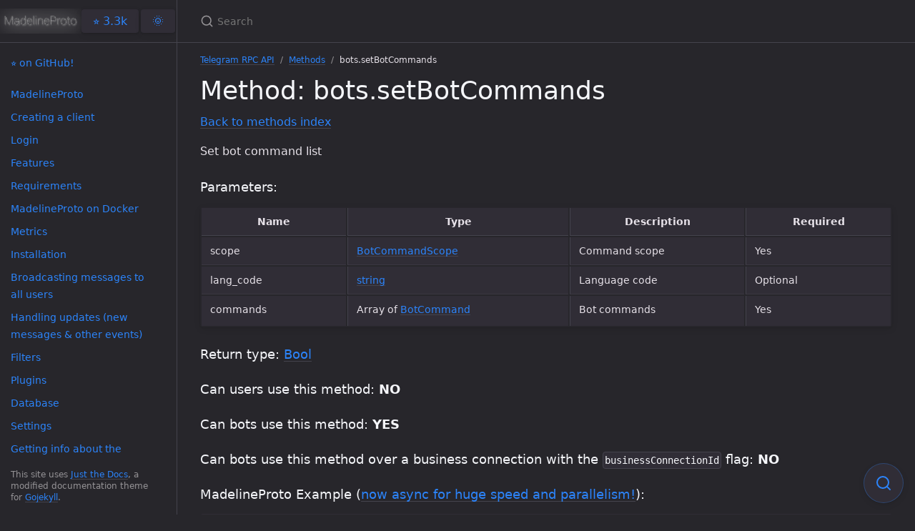

--- FILE ---
content_type: text/html; charset=utf-8
request_url: https://docs.madelineproto.xyz/API_docs/methods/bots.setBotCommands.html
body_size: 24328
content:
 <!DOCTYPE html><html lang="en-US"><head><meta charset="UTF-8"><meta http-equiv="X-UA-Compatible" content="IE=Edge"><title>bots.setBotCommands</title><link rel="stylesheet" href="/assets/css/just-the-docs-dark.css?v=2"><link rel="preload" href="/assets/css/just-the-docs-light.css?v=2" as="style"> <script> if (window.localStorage.getItem('theme') === 'light') { document.querySelector('[rel="stylesheet"]').setAttribute('href', '/assets/css/just-the-docs-light.css'); } </script><meta name="viewport" content="width=device-width, initial-scale=1"><meta name="google-site-verification" content="OIo7XVmU3hJT1uHL82H6-COTtQqeefBXIpZDznJPkOg" /><link rel="apple-touch-icon" sizes="180x180" href="/favicons/apple-touch-icon.png"><link rel="icon" type="image/png" href="/favicons/favicon-32x32.png" sizes="32x32"><link rel="icon" type="image/png" href="/favicons/favicon-16x16.png" sizes="16x16"><link rel="manifest" href="/favicons/manifest.json"><link rel="mask-icon" href="/favicons/safari-pinned-tab.svg" color="#5bbad5"><link rel="shortcut icon" href="/favicons/favicon.ico"><meta name="msapplication-config" content="/favicons/browserconfig.xml"><title></title><meta property=og:title content=bots.setBotCommands><meta property=og:locale content=en_US><meta name=description content="Set bot command list"><meta property=og:description content="Set bot command list"><link rel=canonical href=https://docs.madelineproto.xyz/API_docs/methods/bots.setBotCommands.html><meta property=og:url content=https://docs.madelineproto.xyz/API_docs/methods/bots.setBotCommands.html><meta property=og:image content><meta property=og:type content=article><meta property=article:published_time content=2025-12-06T17:02:17+00:00><meta name=twitter:card content=summary_large_image><meta name=twitter:site content=@DaniilGentili><meta name=twitter:creator content=@DaniilGentili><script type=application/ld+json> {"@context":"http://schema.org","@type":"WebPage","author":{"@type":"Person","name":[{"Key":"twitter","Value":"DaniilGentili"}]},"description":"Set bot command list","headline":"bots.setBotCommands","url":"https://docs.madelineproto.xyz/API_docs/methods/bots.setBotCommands.html"} </script> <script src="/assets/js/vendor/lunr.min.js" defer></script> <script type="text/javascript" src="/assets/js/just-the-docs.js?v=2" defer></script><body> <svg xmlns="http://www.w3.org/2000/svg" style="display: none;"> <symbol id="svg-link" viewBox="0 0 24 24"><title>Link</title><svg xmlns="http://www.w3.org/2000/svg" width="24" height="24" viewBox="0 0 24 24" fill="none" stroke="currentColor" stroke-width="2" stroke-linecap="round" stroke-linejoin="round" class="feather feather-link"><path d="M10 13a5 5 0 0 0 7.54.54l3-3a5 5 0 0 0-7.07-7.07l-1.72 1.71"></path><path d="M14 11a5 5 0 0 0-7.54-.54l-3 3a5 5 0 0 0 7.07 7.07l1.71-1.71"></path> </svg> </symbol> <symbol id="svg-search" viewBox="0 0 24 24"><title>Search</title><svg xmlns="http://www.w3.org/2000/svg" width="24" height="24" viewBox="0 0 24 24" fill="none" stroke="currentColor" stroke-width="2" stroke-linecap="round" stroke-linejoin="round" class="feather feather-search"> <circle cx="11" cy="11" r="8"></circle><line x1="21" y1="21" x2="16.65" y2="16.65"></line> </svg> </symbol> <symbol id="svg-menu" viewBox="0 0 24 24"><title>Menu</title><svg xmlns="http://www.w3.org/2000/svg" width="24" height="24" viewBox="0 0 24 24" fill="none" stroke="currentColor" stroke-width="2" stroke-linecap="round" stroke-linejoin="round" class="feather feather-menu"><line x1="3" y1="12" x2="21" y2="12"></line><line x1="3" y1="6" x2="21" y2="6"></line><line x1="3" y1="18" x2="21" y2="18"></line> </svg> </symbol> <symbol id="svg-arrow-right" viewBox="0 0 24 24"><title>Expand</title><svg xmlns="http://www.w3.org/2000/svg" width="24" height="24" viewBox="0 0 24 24" fill="none" stroke="currentColor" stroke-width="2" stroke-linecap="round" stroke-linejoin="round" class="feather feather-chevron-right"><polyline points="9 18 15 12 9 6"></polyline> </svg> </symbol> <symbol id="svg-doc" viewBox="0 0 24 24"><title>Document</title><svg xmlns="http://www.w3.org/2000/svg" width="24" height="24" viewBox="0 0 24 24" fill="none" stroke="currentColor" stroke-width="2" stroke-linecap="round" stroke-linejoin="round" class="feather feather-file"><path d="M13 2H6a2 2 0 0 0-2 2v16a2 2 0 0 0 2 2h12a2 2 0 0 0 2-2V9z"></path><polyline points="13 2 13 9 20 9"></polyline> </svg> </symbol> </svg><div class="side-bar"><div class="site-header"> <a href="https://docs.madelineproto.xyz/" class="site-title lh-tight"><div class="site-logo"></div></a> <a id="star-button" href="https://github.com/danog/MadelineProto" class="btn" target="_blank">⭐️ 1.8k</a> <a href="#" class="btn theme-light-button">🌞</a> <a href="#" class="btn theme-dark-button">🌚</a> <a href="#" id="menu-button" class="site-button"> <svg viewBox="0 0 24 24" class="icon"><use xlink:href="#svg-menu"></use></svg> </a></div><nav role="navigation" aria-label="Main" id="site-nav" class="site-nav"><ul class="nav-list"><li class="nav-list-item"><a href="https://github.com/danog/MadelineProto/" class="nav-list-link nav-list-github" target="_blank">⭐️ on GitHub!</a><li class="nav-list-item"><a href="https://docs.madelineproto.xyz/index.html" class="nav-list-link">MadelineProto</a><li class="nav-list-item"><a href="https://docs.madelineproto.xyz/docs/CREATING_A_CLIENT.html" class="nav-list-link">Creating a client</a><li class="nav-list-item"><a href="https://docs.madelineproto.xyz/docs/LOGIN.html" class="nav-list-link">Login</a><li class="nav-list-item"><a href="https://docs.madelineproto.xyz/docs/FEATURES.html" class="nav-list-link">Features</a><li class="nav-list-item"><a href="https://docs.madelineproto.xyz/docs/REQUIREMENTS.html" class="nav-list-link">Requirements</a><li class="nav-list-item"><a href="https://docs.madelineproto.xyz/docs/DOCKER.html" class="nav-list-link">MadelineProto on Docker</a><li class="nav-list-item"><a href="https://docs.madelineproto.xyz/docs/METRICS.html" class="nav-list-link">Metrics</a><li class="nav-list-item"><a href="https://docs.madelineproto.xyz/docs/INSTALLATION.html" class="nav-list-link">Installation</a><li class="nav-list-item"><a href="https://docs.madelineproto.xyz/docs/BROADCAST.html" class="nav-list-link">Broadcasting messages to all users</a><li class="nav-list-item"><a href="https://docs.madelineproto.xyz/docs/UPDATES.html" class="nav-list-link">Handling updates (new messages & other events)</a><li class="nav-list-item"><a href="https://docs.madelineproto.xyz/docs/FILTERS.html" class="nav-list-link">Filters</a><li class="nav-list-item"><a href="https://docs.madelineproto.xyz/docs/PLUGINS.html" class="nav-list-link">Plugins</a><li class="nav-list-item"><a href="https://docs.madelineproto.xyz/docs/DATABASE.html" class="nav-list-link">Database</a><li class="nav-list-item"><a href="https://docs.madelineproto.xyz/docs/SETTINGS.html" class="nav-list-link">Settings</a><li class="nav-list-item"><a href="https://docs.madelineproto.xyz/docs/SELF.html" class="nav-list-link">Getting info about the current user</a><li class="nav-list-item"><a href="https://docs.madelineproto.xyz/docs/EXCEPTIONS.html" class="nav-list-link">Exceptions</a><li class="nav-list-item"><a href="https://docs.madelineproto.xyz/docs/FLOOD_WAIT.html" class="nav-list-link">Avoiding FLOOD_WAITs</a><li class="nav-list-item"><a href="https://docs.madelineproto.xyz/docs/LOGGING.html" class="nav-list-link">Logging</a><li class="nav-list-item"><a href="https://docs.madelineproto.xyz/docs/CALLS.html" class="nav-list-link">Telegram VoIP phone calls</a><li class="nav-list-item"><a href="https://docs.madelineproto.xyz/docs/FILES.html" class="nav-list-link">Uploading and downloading files</a><li class="nav-list-item"><a href="https://docs.madelineproto.xyz/docs/CHAT_INFO.html" class="nav-list-link">Getting info about chats</a><li class="nav-list-item"><a href="https://docs.madelineproto.xyz/docs/DIALOGS.html" class="nav-list-link">Getting all chats (dialogs)</a><li class="nav-list-item"><a href="https://docs.madelineproto.xyz/docs/INLINE_BUTTONS.html" class="nav-list-link">Inline buttons</a><li class="nav-list-item"><a href="https://docs.madelineproto.xyz/docs/SECRET_CHATS.html" class="nav-list-link">Secret chats</a><li class="nav-list-item"><a href="https://docs.madelineproto.xyz/docs/PROXY.html" class="nav-list-link">Using a proxy</a><li class="nav-list-item"><a href="https://docs.madelineproto.xyz/docs/ASYNC.html" class="nav-list-link">Async</a><li class="nav-list-item"><a href="https://docs.madelineproto.xyz/docs/FAQ.html" class="nav-list-link">FAQ</a><li class="nav-list-item"><a href="https://docs.madelineproto.xyz/docs/UPGRADING.html" class="nav-list-link">Upgrading from MadelineProto v7 to v8</a><li class="nav-list-item"><a href="https://docs.madelineproto.xyz/docs/USING_METHODS.html" class="nav-list-link">Using methods</a><li class="nav-list-item"><a href="https://docs.madelineproto.xyz/docs/CONTRIB.html" class="nav-list-link">Contributing</a><li class="nav-list-item"><a href="https://docs.madelineproto.xyz/docs/TEMPLATES.html" class="nav-list-link">Web templates for `$MadelineProto->start()`</a><li class="nav-list-item"><a href="#" class="nav-list-expander"><svg viewBox="0 0 24 24"><use xlink:href="#svg-arrow-right"></use></svg></a><a href="https://docs.madelineproto.xyz/PHP/index.html" class="nav-list-link">MadelineProto API</a><ul class="nav-list "><li class="nav-list-item "><a href="https://docs.madelineproto.xyz/PHP/danog/DialogId/DialogId.html" class="nav-list-link">danog\DialogId\DialogId: Represents the type of a bot API dialog ID.</a><li class="nav-list-item "><a href="https://docs.madelineproto.xyz/PHP/danog/MadelineProto/API.html" class="nav-list-link">danog\MadelineProto\API: Main API wrapper for MadelineProto.</a><li class="nav-list-item "><a href="https://docs.madelineproto.xyz/PHP/danog/MadelineProto/AsyncTools.html" class="nav-list-link">danog\MadelineProto\AsyncTools: Async tools.</a><li class="nav-list-item "><a href="https://docs.madelineproto.xyz/PHP/danog/MadelineProto/BotApiFileId.html" class="nav-list-link">danog\MadelineProto\BotApiFileId: Indicates a bot API file ID to upload using sendDocument, sendPhoto etc...</a><li class="nav-list-item "><a href="https://docs.madelineproto.xyz/PHP/danog/MadelineProto/Broadcast/Action.html" class="nav-list-link">danog\MadelineProto\Broadcast\Action: Interface that represents a broadcast action.</a><li class="nav-list-item "><a href="https://docs.madelineproto.xyz/PHP/danog/MadelineProto/Broadcast/Filter.html" class="nav-list-link">danog\MadelineProto\Broadcast\Filter: Broadcast filter.</a><li class="nav-list-item "><a href="https://docs.madelineproto.xyz/PHP/danog/MadelineProto/Broadcast/Progress.html" class="nav-list-link">danog\MadelineProto\Broadcast\Progress: Broadcast progress.</a><li class="nav-list-item "><a href="https://docs.madelineproto.xyz/PHP/danog/MadelineProto/Broadcast/Status.html" class="nav-list-link">danog\MadelineProto\Broadcast\Status: Broadcast status.</a><li class="nav-list-item "><a href="https://docs.madelineproto.xyz/PHP/danog/MadelineProto/Conversion.html" class="nav-list-link">danog\MadelineProto\Conversion: </a><li class="nav-list-item "><a href="https://docs.madelineproto.xyz/PHP/danog/MadelineProto/EventHandler.html" class="nav-list-link">danog\MadelineProto\EventHandler: Event handler.</a><li class="nav-list-item "><a href="https://docs.madelineproto.xyz/PHP/danog/MadelineProto/EventHandlerIssue.html" class="nav-list-link">danog\MadelineProto\EventHandlerIssue: Represents an event handler issue.</a><li class="nav-list-item "><a href="https://docs.madelineproto.xyz/PHP/danog/MadelineProto/EventHandler/AbstractMessage.html" class="nav-list-link">danog\MadelineProto\EventHandler\AbstractMessage: Represents an incoming or outgoing message.</a><li class="nav-list-item "><a href="https://docs.madelineproto.xyz/PHP/danog/MadelineProto/EventHandler/AbstractPoll.html" class="nav-list-link">danog\MadelineProto\EventHandler\AbstractPoll: Poll</a><li class="nav-list-item "><a href="https://docs.madelineproto.xyz/PHP/danog/MadelineProto/EventHandler/AbstractPrivateMessage.html" class="nav-list-link">danog\MadelineProto\EventHandler\AbstractPrivateMessage: Represents a private or secret chat message.</a><li class="nav-list-item "><a href="https://docs.madelineproto.xyz/PHP/danog/MadelineProto/EventHandler/AbstractStory.html" class="nav-list-link">danog\MadelineProto\EventHandler\AbstractStory: Represents a Telegram Story.</a><li class="nav-list-item "><a href="https://docs.madelineproto.xyz/PHP/danog/MadelineProto/EventHandler/Action.html" class="nav-list-link">danog\MadelineProto\EventHandler\Action: In-progress actions.</a><li class="nav-list-item "><a href="https://docs.madelineproto.xyz/PHP/danog/MadelineProto/EventHandler/Action/Cancel.html" class="nav-list-link">danog\MadelineProto\EventHandler\Action\Cancel: Invalidate all previous action updates. E.g. when user deletes entered text or aborts a video upload.</a><li class="nav-list-item "><a href="https://docs.madelineproto.xyz/PHP/danog/MadelineProto/EventHandler/Action/ChooseContact.html" class="nav-list-link">danog\MadelineProto\EventHandler\Action\ChooseContact: User is selecting a contact to share.</a><li class="nav-list-item "><a href="https://docs.madelineproto.xyz/PHP/danog/MadelineProto/EventHandler/Action/ChooseSticker.html" class="nav-list-link">danog\MadelineProto\EventHandler\Action\ChooseSticker: User is choosing a sticker.</a><li class="nav-list-item "><a href="https://docs.madelineproto.xyz/PHP/danog/MadelineProto/EventHandler/Action/EmojiSeen.html" class="nav-list-link">danog\MadelineProto\EventHandler\Action\EmojiSeen: User is watching an animated emoji reaction triggered by another user, [click here for more info »](https://core.telegram.org/api/animated-emojis#emoji-reactions).</a><li class="nav-list-item "><a href="https://docs.madelineproto.xyz/PHP/danog/MadelineProto/EventHandler/Action/EmojiTap.html" class="nav-list-link">danog\MadelineProto\EventHandler\Action\EmojiTap: User has clicked on an animated emoji triggering a [reaction, click here for more info »](https://core.telegram.org/api/animated-emojis#emoji-reactions).</a><li class="nav-list-item "><a href="https://docs.madelineproto.xyz/PHP/danog/MadelineProto/EventHandler/Action/GamePlay.html" class="nav-list-link">danog\MadelineProto\EventHandler\Action\GamePlay: User is playing a game.</a><li class="nav-list-item "><a href="https://docs.madelineproto.xyz/PHP/danog/MadelineProto/EventHandler/Action/GeoLocation.html" class="nav-list-link">danog\MadelineProto\EventHandler\Action\GeoLocation: User is selecting a location to share.</a><li class="nav-list-item "><a href="https://docs.madelineproto.xyz/PHP/danog/MadelineProto/EventHandler/Action/GroupCallSpeaking.html" class="nav-list-link">danog\MadelineProto\EventHandler\Action\GroupCallSpeaking: User is currently speaking in the group call.</a><li class="nav-list-item "><a href="https://docs.madelineproto.xyz/PHP/danog/MadelineProto/EventHandler/Action/HistoryImport.html" class="nav-list-link">danog\MadelineProto\EventHandler\Action\HistoryImport: Chat history is being imported.</a><li class="nav-list-item "><a href="https://docs.madelineproto.xyz/PHP/danog/MadelineProto/EventHandler/Action/RecordAudio.html" class="nav-list-link">danog\MadelineProto\EventHandler\Action\RecordAudio: User is recording a voice message.</a><li class="nav-list-item "><a href="https://docs.madelineproto.xyz/PHP/danog/MadelineProto/EventHandler/Action/RecordRound.html" class="nav-list-link">danog\MadelineProto\EventHandler\Action\RecordRound: User is recording a round video to share.</a><li class="nav-list-item "><a href="https://docs.madelineproto.xyz/PHP/danog/MadelineProto/EventHandler/Action/RecordVideo.html" class="nav-list-link">danog\MadelineProto\EventHandler\Action\RecordVideo: User is recording a video.</a><li class="nav-list-item "><a href="https://docs.madelineproto.xyz/PHP/danog/MadelineProto/EventHandler/Action/Typing.html" class="nav-list-link">danog\MadelineProto\EventHandler\Action\Typing: User is typing.</a><li class="nav-list-item "><a href="https://docs.madelineproto.xyz/PHP/danog/MadelineProto/EventHandler/Action/UploadAudio.html" class="nav-list-link">danog\MadelineProto\EventHandler\Action\UploadAudio: User is uploading a voice message.</a><li class="nav-list-item "><a href="https://docs.madelineproto.xyz/PHP/danog/MadelineProto/EventHandler/Action/UploadDocument.html" class="nav-list-link">danog\MadelineProto\EventHandler\Action\UploadDocument: User is uploading a file.</a><li class="nav-list-item "><a href="https://docs.madelineproto.xyz/PHP/danog/MadelineProto/EventHandler/Action/UploadPhoto.html" class="nav-list-link">danog\MadelineProto\EventHandler\Action\UploadPhoto: User is uploading a photo.</a><li class="nav-list-item "><a href="https://docs.madelineproto.xyz/PHP/danog/MadelineProto/EventHandler/Action/UploadRound.html" class="nav-list-link">danog\MadelineProto\EventHandler\Action\UploadRound: User is uploading a round video.</a><li class="nav-list-item "><a href="https://docs.madelineproto.xyz/PHP/danog/MadelineProto/EventHandler/Action/UploadVideo.html" class="nav-list-link">danog\MadelineProto\EventHandler\Action\UploadVideo: User is uploading a video.</a><li class="nav-list-item "><a href="https://docs.madelineproto.xyz/PHP/danog/MadelineProto/EventHandler/Attributes/Cron.html" class="nav-list-link">danog\MadelineProto\EventHandler\Attributes\Cron: Attribute that enables periodic execution of a certain method.</a><li class="nav-list-item "><a href="https://docs.madelineproto.xyz/PHP/danog/MadelineProto/EventHandler/Attributes/Handler.html" class="nav-list-link">danog\MadelineProto\EventHandler\Attributes\Handler: Attribute that marks a handler method.</a><li class="nav-list-item "><a href="https://docs.madelineproto.xyz/PHP/danog/MadelineProto/EventHandler/BotApp.html" class="nav-list-link">danog\MadelineProto\EventHandler\BotApp: Represents information about a [named bot web app](https://core.telegram.org/api/bots/webapps#named-bot-web-apps).</a><li class="nav-list-item "><a href="https://docs.madelineproto.xyz/PHP/danog/MadelineProto/EventHandler/BotCommands.html" class="nav-list-link">danog\MadelineProto\EventHandler\BotCommands: The [command set](https://core.telegram.org/api/bots/commands) of a certain bot in a certain chat has changed.</a><li class="nav-list-item "><a href="https://docs.madelineproto.xyz/PHP/danog/MadelineProto/EventHandler/CallbackQuery.html" class="nav-list-link">danog\MadelineProto\EventHandler\CallbackQuery: Represents a query sent by the user by clicking on a button.</a><li class="nav-list-item "><a href="https://docs.madelineproto.xyz/PHP/danog/MadelineProto/EventHandler/Channel/ChannelParticipant.html" class="nav-list-link">danog\MadelineProto\EventHandler\Channel\ChannelParticipant: A participant has left, joined, was banned or admin'd in a [channel or supergroup](https://core.telegram.org/api/channel).</a><li class="nav-list-item "><a href="https://docs.madelineproto.xyz/PHP/danog/MadelineProto/EventHandler/Channel/MessageForwards.html" class="nav-list-link">danog\MadelineProto\EventHandler\Channel\MessageForwards: Indicates that the forward counter of a message in a channel has changed.</a><li class="nav-list-item "><a href="https://docs.madelineproto.xyz/PHP/danog/MadelineProto/EventHandler/Channel/MessageViewsChanged.html" class="nav-list-link">danog\MadelineProto\EventHandler\Channel\MessageViewsChanged: Indicates that the view counter of a message in a channel has changed.</a><li class="nav-list-item "><a href="https://docs.madelineproto.xyz/PHP/danog/MadelineProto/EventHandler/Channel/UpdateChannel.html" class="nav-list-link">danog\MadelineProto\EventHandler\Channel\UpdateChannel: A new channel is available, or info about an existing channel was changed.</a><li class="nav-list-item "><a href="https://docs.madelineproto.xyz/PHP/danog/MadelineProto/EventHandler/ChatInvite.html" class="nav-list-link">danog\MadelineProto\EventHandler\ChatInvite: Chat invite link that was used by the user to send the [join request »](https://core.telegram.org/api/invites#join-requests).</a><li class="nav-list-item "><a href="https://docs.madelineproto.xyz/PHP/danog/MadelineProto/EventHandler/ChatInviteRequester.html" class="nav-list-link">danog\MadelineProto\EventHandler\ChatInviteRequester: Indicates someone has requested to join a chat or channel.</a><li class="nav-list-item "><a href="https://docs.madelineproto.xyz/PHP/danog/MadelineProto/EventHandler/ChatInviteRequester/BotChatInviteRequest.html" class="nav-list-link">danog\MadelineProto\EventHandler\ChatInviteRequester\BotChatInviteRequest: Indicates someone has requested to join a chat or channel (bots only).</a><li class="nav-list-item "><a href="https://docs.madelineproto.xyz/PHP/danog/MadelineProto/EventHandler/ChatInviteRequester/PendingJoinRequests.html" class="nav-list-link">danog\MadelineProto\EventHandler\ChatInviteRequester\PendingJoinRequests: Someone has requested to join a chat or channel.</a><li class="nav-list-item "><a href="https://docs.madelineproto.xyz/PHP/danog/MadelineProto/EventHandler/ChatInvite/ChatInviteExported.html" class="nav-list-link">danog\MadelineProto\EventHandler\ChatInvite\ChatInviteExported: Represents an exported chat invite.</a><li class="nav-list-item "><a href="https://docs.madelineproto.xyz/PHP/danog/MadelineProto/EventHandler/ChatInvite/ChatInvitePublicJoin.html" class="nav-list-link">danog\MadelineProto\EventHandler\ChatInvite\ChatInvitePublicJoin: Used in updates and in the channel log to indicate when a user is requesting to join or has joined a [discussion group](https://core.telegram.org/api/discussion#requiring-users-to-join-the-group).</a><li class="nav-list-item "><a href="https://docs.madelineproto.xyz/PHP/danog/MadelineProto/EventHandler/Command.html" class="nav-list-link">danog\MadelineProto\EventHandler\Command: Represents a bot command that can be used in a chat.</a><li class="nav-list-item "><a href="https://docs.madelineproto.xyz/PHP/danog/MadelineProto/EventHandler/CommandType.html" class="nav-list-link">danog\MadelineProto\EventHandler\CommandType: </a><li class="nav-list-item "><a href="https://docs.madelineproto.xyz/PHP/danog/MadelineProto/EventHandler/Delete.html" class="nav-list-link">danog\MadelineProto\EventHandler\Delete: Indicates that some messages were deleted.</a><li class="nav-list-item "><a href="https://docs.madelineproto.xyz/PHP/danog/MadelineProto/EventHandler/Delete/DeleteChannelMessages.html" class="nav-list-link">danog\MadelineProto\EventHandler\Delete\DeleteChannelMessages: Some messages in a [supergroup/channel](https://core.telegram.org/api/channel) were deleted.</a><li class="nav-list-item "><a href="https://docs.madelineproto.xyz/PHP/danog/MadelineProto/EventHandler/Delete/DeleteMessages.html" class="nav-list-link">danog\MadelineProto\EventHandler\Delete\DeleteMessages: Some messages were deleted in a private chat or simple group.</a><li class="nav-list-item "><a href="https://docs.madelineproto.xyz/PHP/danog/MadelineProto/EventHandler/Delete/DeleteScheduledMessages.html" class="nav-list-link">danog\MadelineProto\EventHandler\Delete\DeleteScheduledMessages: Some [scheduled messages](https://core.telegram.org/api/scheduled-messages) were deleted from the schedule queue of a chat.</a><li class="nav-list-item "><a href="https://docs.madelineproto.xyz/PHP/danog/MadelineProto/EventHandler/Filter/Combinator/FilterNot.html" class="nav-list-link">danog\MadelineProto\EventHandler\Filter\Combinator\FilterNot: NOTs a filter.</a><li class="nav-list-item "><a href="https://docs.madelineproto.xyz/PHP/danog/MadelineProto/EventHandler/Filter/Combinator/FiltersAnd.html" class="nav-list-link">danog\MadelineProto\EventHandler\Filter\Combinator\FiltersAnd: ANDs multiple filters.</a><li class="nav-list-item "><a href="https://docs.madelineproto.xyz/PHP/danog/MadelineProto/EventHandler/Filter/Combinator/FiltersOr.html" class="nav-list-link">danog\MadelineProto\EventHandler\Filter\Combinator\FiltersOr: ORs multiple filters.</a><li class="nav-list-item "><a href="https://docs.madelineproto.xyz/PHP/danog/MadelineProto/EventHandler/Filter/Filter.html" class="nav-list-link">danog\MadelineProto\EventHandler\Filter\Filter: </a><li class="nav-list-item "><a href="https://docs.madelineproto.xyz/PHP/danog/MadelineProto/EventHandler/Filter/FilterAllowAll.html" class="nav-list-link">danog\MadelineProto\EventHandler\Filter\FilterAllowAll: Allow all updates.</a><li class="nav-list-item "><a href="https://docs.madelineproto.xyz/PHP/danog/MadelineProto/EventHandler/Filter/FilterBotCommand.html" class="nav-list-link">danog\MadelineProto\EventHandler\Filter\FilterBotCommand: Allow only messages containing the specified command, optionally postfixed with the bot's username.</a><li class="nav-list-item "><a href="https://docs.madelineproto.xyz/PHP/danog/MadelineProto/EventHandler/Filter/FilterButtonQueryData.html" class="nav-list-link">danog\MadelineProto\EventHandler\Filter\FilterButtonQueryData: Filters based on the content of a button query.</a><li class="nav-list-item "><a href="https://docs.madelineproto.xyz/PHP/danog/MadelineProto/EventHandler/Filter/FilterChannel.html" class="nav-list-link">danog\MadelineProto\EventHandler\Filter\FilterChannel: Allow only updates coming from channels.</a><li class="nav-list-item "><a href="https://docs.madelineproto.xyz/PHP/danog/MadelineProto/EventHandler/Filter/FilterCommand.html" class="nav-list-link">danog\MadelineProto\EventHandler\Filter\FilterCommand: Allow only messages containing the specified command.</a><li class="nav-list-item "><a href="https://docs.madelineproto.xyz/PHP/danog/MadelineProto/EventHandler/Filter/FilterCommandCaseInsensitive.html" class="nav-list-link">danog\MadelineProto\EventHandler\Filter\FilterCommandCaseInsensitive: Allow only messages containing the specified case-insensitive command.</a><li class="nav-list-item "><a href="https://docs.madelineproto.xyz/PHP/danog/MadelineProto/EventHandler/Filter/FilterCommentReply.html" class="nav-list-link">danog\MadelineProto\EventHandler\Filter\FilterCommentReply: Allow messages that coming from @replies.</a><li class="nav-list-item "><a href="https://docs.madelineproto.xyz/PHP/danog/MadelineProto/EventHandler/Filter/FilterEdited.html" class="nav-list-link">danog\MadelineProto\EventHandler\Filter\FilterEdited: Allows messages that were edited.</a><li class="nav-list-item "><a href="https://docs.madelineproto.xyz/PHP/danog/MadelineProto/EventHandler/Filter/FilterEnded.html" class="nav-list-link">danog\MadelineProto\EventHandler\Filter\FilterEnded: Allow only ended calls.</a><li class="nav-list-item "><a href="https://docs.madelineproto.xyz/PHP/danog/MadelineProto/EventHandler/Filter/FilterForwarded.html" class="nav-list-link">danog\MadelineProto\EventHandler\Filter\FilterForwarded: Allow only forwarded messages.</a><li class="nav-list-item "><a href="https://docs.madelineproto.xyz/PHP/danog/MadelineProto/EventHandler/Filter/FilterForwardedFrom.html" class="nav-list-link">danog\MadelineProto\EventHandler\Filter\FilterForwardedFrom: Allow only forwarded messages from a certain sender.</a><li class="nav-list-item "><a href="https://docs.madelineproto.xyz/PHP/danog/MadelineProto/EventHandler/Filter/FilterFromAdmin.html" class="nav-list-link">danog\MadelineProto\EventHandler\Filter\FilterFromAdmin: Allow only messages coming from the admin (defined as the peers returned by getReportPeers).</a><li class="nav-list-item "><a href="https://docs.madelineproto.xyz/PHP/danog/MadelineProto/EventHandler/Filter/FilterFromBot.html" class="nav-list-link">danog\MadelineProto\EventHandler\Filter\FilterFromBot: Allow only messages coming from bots.</a><li class="nav-list-item "><a href="https://docs.madelineproto.xyz/PHP/danog/MadelineProto/EventHandler/Filter/FilterFromSender.html" class="nav-list-link">danog\MadelineProto\EventHandler\Filter\FilterFromSender: Allow incoming or outgoing group messages made by a certain sender.</a><li class="nav-list-item "><a href="https://docs.madelineproto.xyz/PHP/danog/MadelineProto/EventHandler/Filter/FilterFromSenders.html" class="nav-list-link">danog\MadelineProto\EventHandler\Filter\FilterFromSenders: Allow incoming or outgoing group messages made by a certain list of senders.</a><li class="nav-list-item "><a href="https://docs.madelineproto.xyz/PHP/danog/MadelineProto/EventHandler/Filter/FilterGroup.html" class="nav-list-link">danog\MadelineProto\EventHandler\Filter\FilterGroup: Allow only updates coming from groups.</a><li class="nav-list-item "><a href="https://docs.madelineproto.xyz/PHP/danog/MadelineProto/EventHandler/Filter/FilterIncoming.html" class="nav-list-link">danog\MadelineProto\EventHandler\Filter\FilterIncoming: Allow only incoming messages.</a><li class="nav-list-item "><a href="https://docs.madelineproto.xyz/PHP/danog/MadelineProto/EventHandler/Filter/FilterMedia.html" class="nav-list-link">danog\MadelineProto\EventHandler\Filter\FilterMedia: Allow any media messages.</a><li class="nav-list-item "><a href="https://docs.madelineproto.xyz/PHP/danog/MadelineProto/EventHandler/Filter/FilterMessage.html" class="nav-list-link">danog\MadelineProto\EventHandler\Filter\FilterMessage: Allow any non-service message.</a><li class="nav-list-item "><a href="https://docs.madelineproto.xyz/PHP/danog/MadelineProto/EventHandler/Filter/FilterNoMedia.html" class="nav-list-link">danog\MadelineProto\EventHandler\Filter\FilterNoMedia: Allow any messages except media messages.</a><li class="nav-list-item "><a href="https://docs.madelineproto.xyz/PHP/danog/MadelineProto/EventHandler/Filter/FilterNotEdited.html" class="nav-list-link">danog\MadelineProto\EventHandler\Filter\FilterNotEdited: Allows messages that weren't edited.</a><li class="nav-list-item "><a href="https://docs.madelineproto.xyz/PHP/danog/MadelineProto/EventHandler/Filter/FilterOutgoing.html" class="nav-list-link">danog\MadelineProto\EventHandler\Filter\FilterOutgoing: Allow only outgoing messages.</a><li class="nav-list-item "><a href="https://docs.madelineproto.xyz/PHP/danog/MadelineProto/EventHandler/Filter/FilterPeer.html" class="nav-list-link">danog\MadelineProto\EventHandler\Filter\FilterPeer: Allow messages coming from or sent to a certain peer.</a><li class="nav-list-item "><a href="https://docs.madelineproto.xyz/PHP/danog/MadelineProto/EventHandler/Filter/FilterPoll.html" class="nav-list-link">danog\MadelineProto\EventHandler\Filter\FilterPoll: Allow only messages that contain a poll.</a><li class="nav-list-item "><a href="https://docs.madelineproto.xyz/PHP/danog/MadelineProto/EventHandler/Filter/FilterPrivate.html" class="nav-list-link">danog\MadelineProto\EventHandler\Filter\FilterPrivate: Allow only updates coming from private chats.</a><li class="nav-list-item "><a href="https://docs.madelineproto.xyz/PHP/danog/MadelineProto/EventHandler/Filter/FilterRegex.html" class="nav-list-link">danog\MadelineProto\EventHandler\Filter\FilterRegex: Allow only messages or button queries matching the specified regex.</a><li class="nav-list-item "><a href="https://docs.madelineproto.xyz/PHP/danog/MadelineProto/EventHandler/Filter/FilterRegexMatchAll.html" class="nav-list-link">danog\MadelineProto\EventHandler\Filter\FilterRegexMatchAll: Allow only messages or button queries matching the specified regex.</a><li class="nav-list-item "><a href="https://docs.madelineproto.xyz/PHP/danog/MadelineProto/EventHandler/Filter/FilterReply.html" class="nav-list-link">danog\MadelineProto\EventHandler\Filter\FilterReply: Allow messages that reply to other messages.</a><li class="nav-list-item "><a href="https://docs.madelineproto.xyz/PHP/danog/MadelineProto/EventHandler/Filter/FilterReplyToSelf.html" class="nav-list-link">danog\MadelineProto\EventHandler\Filter\FilterReplyToSelf: Allow messages that reply to one of our messages.</a><li class="nav-list-item "><a href="https://docs.madelineproto.xyz/PHP/danog/MadelineProto/EventHandler/Filter/FilterRunning.html" class="nav-list-link">danog\MadelineProto\EventHandler\Filter\FilterRunning: Allow only running calls.</a><li class="nav-list-item "><a href="https://docs.madelineproto.xyz/PHP/danog/MadelineProto/EventHandler/Filter/FilterSecret.html" class="nav-list-link">danog\MadelineProto\EventHandler\Filter\FilterSecret: Allow only updates coming from secret chats.</a><li class="nav-list-item "><a href="https://docs.madelineproto.xyz/PHP/danog/MadelineProto/EventHandler/Filter/FilterSender.html" class="nav-list-link">danog\MadelineProto\EventHandler\Filter\FilterSender: Allow incoming or outgoing group messages made by a certain sender.</a><li class="nav-list-item "><a href="https://docs.madelineproto.xyz/PHP/danog/MadelineProto/EventHandler/Filter/FilterSenders.html" class="nav-list-link">danog\MadelineProto\EventHandler\Filter\FilterSenders: Allow incoming or outgoing group messages made by a certain list of senders.</a><li class="nav-list-item "><a href="https://docs.madelineproto.xyz/PHP/danog/MadelineProto/EventHandler/Filter/FilterService.html" class="nav-list-link">danog\MadelineProto\EventHandler\Filter\FilterService: Allow only service messages of any type.</a><li class="nav-list-item "><a href="https://docs.madelineproto.xyz/PHP/danog/MadelineProto/EventHandler/Filter/FilterText.html" class="nav-list-link">danog\MadelineProto\EventHandler\Filter\FilterText: Allow only messages with a specific content.</a><li class="nav-list-item "><a href="https://docs.madelineproto.xyz/PHP/danog/MadelineProto/EventHandler/Filter/FilterTextCaseInsensitive.html" class="nav-list-link">danog\MadelineProto\EventHandler\Filter\FilterTextCaseInsensitive: Allow only messages with a specific case-insensitive content.</a><li class="nav-list-item "><a href="https://docs.madelineproto.xyz/PHP/danog/MadelineProto/EventHandler/Filter/FilterTextContains.html" class="nav-list-link">danog\MadelineProto\EventHandler\Filter\FilterTextContains: Allow only messages that contain a specific content.</a><li class="nav-list-item "><a href="https://docs.madelineproto.xyz/PHP/danog/MadelineProto/EventHandler/Filter/FilterTextContainsCaseInsensitive.html" class="nav-list-link">danog\MadelineProto\EventHandler\Filter\FilterTextContainsCaseInsensitive: Allow only messages that contain a specific case-insensitive content.</a><li class="nav-list-item "><a href="https://docs.madelineproto.xyz/PHP/danog/MadelineProto/EventHandler/Filter/FilterTextEnds.html" class="nav-list-link">danog\MadelineProto\EventHandler\Filter\FilterTextEnds: Allow only messages that ends with a specific content.</a><li class="nav-list-item "><a href="https://docs.madelineproto.xyz/PHP/danog/MadelineProto/EventHandler/Filter/FilterTextEndsCaseInsensitive.html" class="nav-list-link">danog\MadelineProto\EventHandler\Filter\FilterTextEndsCaseInsensitive: Allow only messages that ends with a specific case-insensitive content.</a><li class="nav-list-item "><a href="https://docs.madelineproto.xyz/PHP/danog/MadelineProto/EventHandler/Filter/FilterTextStarts.html" class="nav-list-link">danog\MadelineProto\EventHandler\Filter\FilterTextStarts: Allow only messages that start with a specific content.</a><li class="nav-list-item "><a href="https://docs.madelineproto.xyz/PHP/danog/MadelineProto/EventHandler/Filter/FilterTextStartsCaseInsensitive.html" class="nav-list-link">danog\MadelineProto\EventHandler\Filter\FilterTextStartsCaseInsensitive: Allow only messages that start with a specific case-insensitive content.</a><li class="nav-list-item "><a href="https://docs.madelineproto.xyz/PHP/danog/MadelineProto/EventHandler/Filter/FilterTopic.html" class="nav-list-link">danog\MadelineProto\EventHandler\Filter\FilterTopic: Allow only messages coming from groups that has topics (Supergroups only).</a><li class="nav-list-item "><a href="https://docs.madelineproto.xyz/PHP/danog/MadelineProto/EventHandler/Filter/FilterTopicId.html" class="nav-list-link">danog\MadelineProto\EventHandler\Filter\FilterTopicId: Allow only messages with a specific topic id (Supergroups only).</a><li class="nav-list-item "><a href="https://docs.madelineproto.xyz/PHP/danog/MadelineProto/EventHandler/Filter/Media/FilterAudio.html" class="nav-list-link">danog\MadelineProto\EventHandler\Filter\Media\FilterAudio: Allow only audio files.</a><li class="nav-list-item "><a href="https://docs.madelineproto.xyz/PHP/danog/MadelineProto/EventHandler/Filter/Media/FilterDocument.html" class="nav-list-link">danog\MadelineProto\EventHandler\Filter\Media\FilterDocument: Allow only documents.</a><li class="nav-list-item "><a href="https://docs.madelineproto.xyz/PHP/danog/MadelineProto/EventHandler/Filter/Media/FilterDocumentPhoto.html" class="nav-list-link">danog\MadelineProto\EventHandler\Filter\Media\FilterDocumentPhoto: Allow only documents containing an image.</a><li class="nav-list-item "><a href="https://docs.madelineproto.xyz/PHP/danog/MadelineProto/EventHandler/Filter/Media/FilterGif.html" class="nav-list-link">danog\MadelineProto\EventHandler\Filter\Media\FilterGif: Allow only GIFs.</a><li class="nav-list-item "><a href="https://docs.madelineproto.xyz/PHP/danog/MadelineProto/EventHandler/Filter/Media/FilterPhoto.html" class="nav-list-link">danog\MadelineProto\EventHandler\Filter\Media\FilterPhoto: Allow only photos.</a><li class="nav-list-item "><a href="https://docs.madelineproto.xyz/PHP/danog/MadelineProto/EventHandler/Filter/Media/FilterRoundVideo.html" class="nav-list-link">danog\MadelineProto\EventHandler\Filter\Media\FilterRoundVideo: Allow only round videos.</a><li class="nav-list-item "><a href="https://docs.madelineproto.xyz/PHP/danog/MadelineProto/EventHandler/Filter/Media/FilterSticker.html" class="nav-list-link">danog\MadelineProto\EventHandler\Filter\Media\FilterSticker: Allow only stickers.</a><li class="nav-list-item "><a href="https://docs.madelineproto.xyz/PHP/danog/MadelineProto/EventHandler/Filter/Media/FilterVideo.html" class="nav-list-link">danog\MadelineProto\EventHandler\Filter\Media\FilterVideo: Allow only videos.</a><li class="nav-list-item "><a href="https://docs.madelineproto.xyz/PHP/danog/MadelineProto/EventHandler/Filter/Media/FilterVoice.html" class="nav-list-link">danog\MadelineProto\EventHandler\Filter\Media\FilterVoice: Allow only voice messages.</a><li class="nav-list-item "><a href="https://docs.madelineproto.xyz/PHP/danog/MadelineProto/EventHandler/Filter/Poll/FilterMultiplePoll.html" class="nav-list-link">danog\MadelineProto\EventHandler\Filter\Poll\FilterMultiplePoll: Allow only messages that contain a multiple poll.</a><li class="nav-list-item "><a href="https://docs.madelineproto.xyz/PHP/danog/MadelineProto/EventHandler/Filter/Poll/FilterQuizPoll.html" class="nav-list-link">danog\MadelineProto\EventHandler\Filter\Poll\FilterQuizPoll: Allow only messages that contain a quiz poll.</a><li class="nav-list-item "><a href="https://docs.madelineproto.xyz/PHP/danog/MadelineProto/EventHandler/Filter/Poll/FilterSinglePoll.html" class="nav-list-link">danog\MadelineProto\EventHandler\Filter\Poll\FilterSinglePoll: Allow only messages that contain a single poll.</a><li class="nav-list-item "><a href="https://docs.madelineproto.xyz/PHP/danog/MadelineProto/EventHandler/ForwardedInfo.html" class="nav-list-link">danog\MadelineProto\EventHandler\ForwardedInfo: Info about a forwarded message.</a><li class="nav-list-item "><a href="https://docs.madelineproto.xyz/PHP/danog/MadelineProto/EventHandler/InlineQuery.html" class="nav-list-link">danog\MadelineProto\EventHandler\InlineQuery: An incoming inline query.</a><li class="nav-list-item "><a href="https://docs.madelineproto.xyz/PHP/danog/MadelineProto/EventHandler/Keyboard.html" class="nav-list-link">danog\MadelineProto\EventHandler\Keyboard: Represents an inline or reply keyboard.</a><li class="nav-list-item "><a href="https://docs.madelineproto.xyz/PHP/danog/MadelineProto/EventHandler/Keyboard/InlineKeyboard.html" class="nav-list-link">danog\MadelineProto\EventHandler\Keyboard\InlineKeyboard: Represents an inline keyboard.</a><li class="nav-list-item "><a href="https://docs.madelineproto.xyz/PHP/danog/MadelineProto/EventHandler/Keyboard/ReplyKeyboard.html" class="nav-list-link">danog\MadelineProto\EventHandler\Keyboard\ReplyKeyboard: Represents a reply keyboard.</a><li class="nav-list-item "><a href="https://docs.madelineproto.xyz/PHP/danog/MadelineProto/EventHandler/Media.html" class="nav-list-link">danog\MadelineProto\EventHandler\Media: Represents a generic media.</a><li class="nav-list-item "><a href="https://docs.madelineproto.xyz/PHP/danog/MadelineProto/EventHandler/Media/AbstractAudio.html" class="nav-list-link">danog\MadelineProto\EventHandler\Media\AbstractAudio: Represents a generic audio file.</a><li class="nav-list-item "><a href="https://docs.madelineproto.xyz/PHP/danog/MadelineProto/EventHandler/Media/AbstractSticker.html" class="nav-list-link">danog\MadelineProto\EventHandler\Media\AbstractSticker: Represents a generic sticker.</a><li class="nav-list-item "><a href="https://docs.madelineproto.xyz/PHP/danog/MadelineProto/EventHandler/Media/AbstractVideo.html" class="nav-list-link">danog\MadelineProto\EventHandler\Media\AbstractVideo: Represents a generic video.</a><li class="nav-list-item "><a href="https://docs.madelineproto.xyz/PHP/danog/MadelineProto/EventHandler/Media/AnimatedSticker.html" class="nav-list-link">danog\MadelineProto\EventHandler\Media\AnimatedSticker: Represents an animated sticker.</a><li class="nav-list-item "><a href="https://docs.madelineproto.xyz/PHP/danog/MadelineProto/EventHandler/Media/Audio.html" class="nav-list-link">danog\MadelineProto\EventHandler\Media\Audio: Represents an audio file.</a><li class="nav-list-item "><a href="https://docs.madelineproto.xyz/PHP/danog/MadelineProto/EventHandler/Media/CustomEmoji.html" class="nav-list-link">danog\MadelineProto\EventHandler\Media\CustomEmoji: Represents a custom emoji sticker.</a><li class="nav-list-item "><a href="https://docs.madelineproto.xyz/PHP/danog/MadelineProto/EventHandler/Media/Document.html" class="nav-list-link">danog\MadelineProto\EventHandler\Media\Document: Represents a document.</a><li class="nav-list-item "><a href="https://docs.madelineproto.xyz/PHP/danog/MadelineProto/EventHandler/Media/DocumentPhoto.html" class="nav-list-link">danog\MadelineProto\EventHandler\Media\DocumentPhoto: Represents a photo uploaded as a document.</a><li class="nav-list-item "><a href="https://docs.madelineproto.xyz/PHP/danog/MadelineProto/EventHandler/Media/GeoPoint.html" class="nav-list-link">danog\MadelineProto\EventHandler\Media\GeoPoint: </a><li class="nav-list-item "><a href="https://docs.madelineproto.xyz/PHP/danog/MadelineProto/EventHandler/Media/Gif.html" class="nav-list-link">danog\MadelineProto\EventHandler\Media\Gif: Represents a GIF (or an MPEG4 file without sound).</a><li class="nav-list-item "><a href="https://docs.madelineproto.xyz/PHP/danog/MadelineProto/EventHandler/Media/MaskPosition.html" class="nav-list-link">danog\MadelineProto\EventHandler\Media\MaskPosition: Position of the mask</a><li class="nav-list-item "><a href="https://docs.madelineproto.xyz/PHP/danog/MadelineProto/EventHandler/Media/MaskSticker.html" class="nav-list-link">danog\MadelineProto\EventHandler\Media\MaskSticker: Represents a mask sticker.</a><li class="nav-list-item "><a href="https://docs.madelineproto.xyz/PHP/danog/MadelineProto/EventHandler/Media/MediaStory.html" class="nav-list-link">danog\MadelineProto\EventHandler\Media\MediaStory: Represents a forwarded story.</a><li class="nav-list-item "><a href="https://docs.madelineproto.xyz/PHP/danog/MadelineProto/EventHandler/Media/Photo.html" class="nav-list-link">danog\MadelineProto\EventHandler\Media\Photo: Represents a photo.</a><li class="nav-list-item "><a href="https://docs.madelineproto.xyz/PHP/danog/MadelineProto/EventHandler/Media/RoundVideo.html" class="nav-list-link">danog\MadelineProto\EventHandler\Media\RoundVideo: Represents a round video.</a><li class="nav-list-item "><a href="https://docs.madelineproto.xyz/PHP/danog/MadelineProto/EventHandler/Media/StaticSticker.html" class="nav-list-link">danog\MadelineProto\EventHandler\Media\StaticSticker: Represents a static sticker.</a><li class="nav-list-item "><a href="https://docs.madelineproto.xyz/PHP/danog/MadelineProto/EventHandler/Media/Sticker.html" class="nav-list-link">danog\MadelineProto\EventHandler\Media\Sticker: Represents a sticker.</a><li class="nav-list-item "><a href="https://docs.madelineproto.xyz/PHP/danog/MadelineProto/EventHandler/Media/Video.html" class="nav-list-link">danog\MadelineProto\EventHandler\Media\Video: Represents a video.</a><li class="nav-list-item "><a href="https://docs.madelineproto.xyz/PHP/danog/MadelineProto/EventHandler/Media/VideoSticker.html" class="nav-list-link">danog\MadelineProto\EventHandler\Media\VideoSticker: Represents a video sticker.</a><li class="nav-list-item "><a href="https://docs.madelineproto.xyz/PHP/danog/MadelineProto/EventHandler/Media/Voice.html" class="nav-list-link">danog\MadelineProto\EventHandler\Media\Voice: Represents a voice message.</a><li class="nav-list-item "><a href="https://docs.madelineproto.xyz/PHP/danog/MadelineProto/EventHandler/Message.html" class="nav-list-link">danog\MadelineProto\EventHandler\Message: Represents an incoming or outgoing message.</a><li class="nav-list-item "><a href="https://docs.madelineproto.xyz/PHP/danog/MadelineProto/EventHandler/Message/ChannelMessage.html" class="nav-list-link">danog\MadelineProto\EventHandler\Message\ChannelMessage: Represents an incoming or outgoing channel message.</a><li class="nav-list-item "><a href="https://docs.madelineproto.xyz/PHP/danog/MadelineProto/EventHandler/Message/CommentReply.html" class="nav-list-link">danog\MadelineProto\EventHandler\Message\CommentReply: Represents a reply to one of our messages in a channel comment group that we're not a member of (i.e. received via `@replies`).</a><li class="nav-list-item "><a href="https://docs.madelineproto.xyz/PHP/danog/MadelineProto/EventHandler/Message/Entities/BankCard.html" class="nav-list-link">danog\MadelineProto\EventHandler\Message\Entities\BankCard: Indicates a credit card number.</a><li class="nav-list-item "><a href="https://docs.madelineproto.xyz/PHP/danog/MadelineProto/EventHandler/Message/Entities/Blockquote.html" class="nav-list-link">danog\MadelineProto\EventHandler\Message\Entities\Blockquote: Message entity representing a block quote.</a><li class="nav-list-item "><a href="https://docs.madelineproto.xyz/PHP/danog/MadelineProto/EventHandler/Message/Entities/Bold.html" class="nav-list-link">danog\MadelineProto\EventHandler\Message\Entities\Bold: Message entity representing bold text.</a><li class="nav-list-item "><a href="https://docs.madelineproto.xyz/PHP/danog/MadelineProto/EventHandler/Message/Entities/BotCommand.html" class="nav-list-link">danog\MadelineProto\EventHandler\Message\Entities\BotCommand: Message entity representing a bot /command.</a><li class="nav-list-item "><a href="https://docs.madelineproto.xyz/PHP/danog/MadelineProto/EventHandler/Message/Entities/Cashtag.html" class="nav-list-link">danog\MadelineProto\EventHandler\Message\Entities\Cashtag: Message entity representing a $cashtag.</a><li class="nav-list-item "><a href="https://docs.madelineproto.xyz/PHP/danog/MadelineProto/EventHandler/Message/Entities/Code.html" class="nav-list-link">danog\MadelineProto\EventHandler\Message\Entities\Code: Message entity representing a codeblock.</a><li class="nav-list-item "><a href="https://docs.madelineproto.xyz/PHP/danog/MadelineProto/EventHandler/Message/Entities/CustomEmoji.html" class="nav-list-link">danog\MadelineProto\EventHandler\Message\Entities\CustomEmoji: Represents a custom emoji.</a><li class="nav-list-item "><a href="https://docs.madelineproto.xyz/PHP/danog/MadelineProto/EventHandler/Message/Entities/Email.html" class="nav-list-link">danog\MadelineProto\EventHandler\Message\Entities\Email: Message entity representing an email@example.com.</a><li class="nav-list-item "><a href="https://docs.madelineproto.xyz/PHP/danog/MadelineProto/EventHandler/Message/Entities/Hashtag.html" class="nav-list-link">danog\MadelineProto\EventHandler\Message\Entities\Hashtag: #hashtag message entity.</a><li class="nav-list-item "><a href="https://docs.madelineproto.xyz/PHP/danog/MadelineProto/EventHandler/Message/Entities/InputMentionName.html" class="nav-list-link">danog\MadelineProto\EventHandler\Message\Entities\InputMentionName: Message entity representing a [user mention](https://core.telegram.org/api/mentions) created by the user, not returned by the API.</a><li class="nav-list-item "><a href="https://docs.madelineproto.xyz/PHP/danog/MadelineProto/EventHandler/Message/Entities/Italic.html" class="nav-list-link">danog\MadelineProto\EventHandler\Message\Entities\Italic: Message entity representing italic text.</a><li class="nav-list-item "><a href="https://docs.madelineproto.xyz/PHP/danog/MadelineProto/EventHandler/Message/Entities/Mention.html" class="nav-list-link">danog\MadelineProto\EventHandler\Message\Entities\Mention: Message entity mentioning the current user.</a><li class="nav-list-item "><a href="https://docs.madelineproto.xyz/PHP/danog/MadelineProto/EventHandler/Message/Entities/MentionName.html" class="nav-list-link">danog\MadelineProto\EventHandler\Message\Entities\MentionName: Message entity representing a [user mention](https://core.telegram.org/api/mentions).</a><li class="nav-list-item "><a href="https://docs.madelineproto.xyz/PHP/danog/MadelineProto/EventHandler/Message/Entities/MessageEntity.html" class="nav-list-link">danog\MadelineProto\EventHandler\Message\Entities\MessageEntity: Master class for message entities.</a><li class="nav-list-item "><a href="https://docs.madelineproto.xyz/PHP/danog/MadelineProto/EventHandler/Message/Entities/Phone.html" class="nav-list-link">danog\MadelineProto\EventHandler\Message\Entities\Phone: Message entity representing a phone number.</a><li class="nav-list-item "><a href="https://docs.madelineproto.xyz/PHP/danog/MadelineProto/EventHandler/Message/Entities/Pre.html" class="nav-list-link">danog\MadelineProto\EventHandler\Message\Entities\Pre: Message entity representing a preformatted codeblock, allowing the user to specify a programming language for the codeblock.</a><li class="nav-list-item "><a href="https://docs.madelineproto.xyz/PHP/danog/MadelineProto/EventHandler/Message/Entities/Spoiler.html" class="nav-list-link">danog\MadelineProto\EventHandler\Message\Entities\Spoiler: Message entity representing a spoiler.</a><li class="nav-list-item "><a href="https://docs.madelineproto.xyz/PHP/danog/MadelineProto/EventHandler/Message/Entities/Strike.html" class="nav-list-link">danog\MadelineProto\EventHandler\Message\Entities\Strike: Message entity representing strikethrough text.</a><li class="nav-list-item "><a href="https://docs.madelineproto.xyz/PHP/danog/MadelineProto/EventHandler/Message/Entities/TextUrl.html" class="nav-list-link">danog\MadelineProto\EventHandler\Message\Entities\TextUrl: Message entity representing a text url: for in-text urls like https://google.com use Url.</a><li class="nav-list-item "><a href="https://docs.madelineproto.xyz/PHP/danog/MadelineProto/EventHandler/Message/Entities/TextWithEntities.html" class="nav-list-link">danog\MadelineProto\EventHandler\Message\Entities\TextWithEntities: </a><li class="nav-list-item "><a href="https://docs.madelineproto.xyz/PHP/danog/MadelineProto/EventHandler/Message/Entities/Underline.html" class="nav-list-link">danog\MadelineProto\EventHandler\Message\Entities\Underline: Message entity representing underlined text.</a><li class="nav-list-item "><a href="https://docs.madelineproto.xyz/PHP/danog/MadelineProto/EventHandler/Message/Entities/Url.html" class="nav-list-link">danog\MadelineProto\EventHandler\Message\Entities\Url: Message entity representing an in-text url: https://google.com; for text urls, use TextUrl.</a><li class="nav-list-item "><a href="https://docs.madelineproto.xyz/PHP/danog/MadelineProto/EventHandler/Message/GroupMessage.html" class="nav-list-link">danog\MadelineProto\EventHandler\Message\GroupMessage: Represents an incoming or outgoing group message.</a><li class="nav-list-item "><a href="https://docs.madelineproto.xyz/PHP/danog/MadelineProto/EventHandler/Message/PrivateMessage.html" class="nav-list-link">danog\MadelineProto\EventHandler\Message\PrivateMessage: Represents an incoming or outgoing private message.</a><li class="nav-list-item "><a href="https://docs.madelineproto.xyz/PHP/danog/MadelineProto/EventHandler/Message/ReportReason.html" class="nav-list-link">danog\MadelineProto\EventHandler\Message\ReportReason: </a><li class="nav-list-item "><a href="https://docs.madelineproto.xyz/PHP/danog/MadelineProto/EventHandler/Message/SecretMessage.html" class="nav-list-link">danog\MadelineProto\EventHandler\Message\SecretMessage: Represents New encrypted message.</a><li class="nav-list-item "><a href="https://docs.madelineproto.xyz/PHP/danog/MadelineProto/EventHandler/Message/ServiceMessage.html" class="nav-list-link">danog\MadelineProto\EventHandler\Message\ServiceMessage: Represents info about a service message.</a><li class="nav-list-item "><a href="https://docs.madelineproto.xyz/PHP/danog/MadelineProto/EventHandler/Message/Service/DialogBotAllowed.html" class="nav-list-link">danog\MadelineProto\EventHandler\Message\Service\DialogBotAllowed: We have given the bot permission to send us direct messages.</a><li class="nav-list-item "><a href="https://docs.madelineproto.xyz/PHP/danog/MadelineProto/EventHandler/Message/Service/DialogChannelCreated.html" class="nav-list-link">danog\MadelineProto\EventHandler\Message\Service\DialogChannelCreated: The channel was created.</a><li class="nav-list-item "><a href="https://docs.madelineproto.xyz/PHP/danog/MadelineProto/EventHandler/Message/Service/DialogChannelMigrateFrom.html" class="nav-list-link">danog\MadelineProto\EventHandler\Message\Service\DialogChannelMigrateFrom: Indicates the channel was [migrated](https://core.telegram.org/api/channel) from the specified chat.</a><li class="nav-list-item "><a href="https://docs.madelineproto.xyz/PHP/danog/MadelineProto/EventHandler/Message/Service/DialogChatJoinedByLink.html" class="nav-list-link">danog\MadelineProto\EventHandler\Message\Service\DialogChatJoinedByLink: A user joined the chat via an invite link.</a><li class="nav-list-item "><a href="https://docs.madelineproto.xyz/PHP/danog/MadelineProto/EventHandler/Message/Service/DialogChatMigrateTo.html" class="nav-list-link">danog\MadelineProto\EventHandler\Message\Service\DialogChatMigrateTo: Indicates the chat was [migrated](https://core.telegram.org/api/channel) to the specified supergroup.</a><li class="nav-list-item "><a href="https://docs.madelineproto.xyz/PHP/danog/MadelineProto/EventHandler/Message/Service/DialogContactSignUp.html" class="nav-list-link">danog\MadelineProto\EventHandler\Message\Service\DialogContactSignUp: A contact just signed up to telegram.</a><li class="nav-list-item "><a href="https://docs.madelineproto.xyz/PHP/danog/MadelineProto/EventHandler/Message/Service/DialogCreated.html" class="nav-list-link">danog\MadelineProto\EventHandler\Message\Service\DialogCreated: A chat or channel was created.</a><li class="nav-list-item "><a href="https://docs.madelineproto.xyz/PHP/danog/MadelineProto/EventHandler/Message/Service/DialogDeleteMessages.html" class="nav-list-link">danog\MadelineProto\EventHandler\Message\Service\DialogDeleteMessages: Deleted messages.</a><li class="nav-list-item "><a href="https://docs.madelineproto.xyz/PHP/danog/MadelineProto/EventHandler/Message/Service/DialogGameScore.html" class="nav-list-link">danog\MadelineProto\EventHandler\Message\Service\DialogGameScore: Someone scored in a game.</a><li class="nav-list-item "><a href="https://docs.madelineproto.xyz/PHP/danog/MadelineProto/EventHandler/Message/Service/DialogGeoProximityReached.html" class="nav-list-link">danog\MadelineProto\EventHandler\Message\Service\DialogGeoProximityReached: A user of the chat is now in proximity of another user.</a><li class="nav-list-item "><a href="https://docs.madelineproto.xyz/PHP/danog/MadelineProto/EventHandler/Message/Service/DialogGiftPremium.html" class="nav-list-link">danog\MadelineProto\EventHandler\Message\Service\DialogGiftPremium: Info about a gifted Telegram Premium subscription.</a><li class="nav-list-item "><a href="https://docs.madelineproto.xyz/PHP/danog/MadelineProto/EventHandler/Message/Service/DialogGiftStars.html" class="nav-list-link">danog\MadelineProto\EventHandler\Message\Service\DialogGiftStars: Info about a gifted Telegram Stars.</a><li class="nav-list-item "><a href="https://docs.madelineproto.xyz/PHP/danog/MadelineProto/EventHandler/Message/Service/DialogGroupCall.html" class="nav-list-link">danog\MadelineProto\EventHandler\Message\Service\DialogGroupCall: Represents a service message about a group call.</a><li class="nav-list-item "><a href="https://docs.madelineproto.xyz/PHP/danog/MadelineProto/EventHandler/Message/Service/DialogGroupCall/GroupCall.html" class="nav-list-link">danog\MadelineProto\EventHandler\Message\Service\DialogGroupCall\GroupCall: The group call has started or ended.</a><li class="nav-list-item "><a href="https://docs.madelineproto.xyz/PHP/danog/MadelineProto/EventHandler/Message/Service/DialogGroupCall/GroupCallInvited.html" class="nav-list-link">danog\MadelineProto\EventHandler\Message\Service\DialogGroupCall\GroupCallInvited: A set of users was invited to the group call.</a><li class="nav-list-item "><a href="https://docs.madelineproto.xyz/PHP/danog/MadelineProto/EventHandler/Message/Service/DialogGroupCall/GroupCallScheduled.html" class="nav-list-link">danog\MadelineProto\EventHandler\Message\Service\DialogGroupCall\GroupCallScheduled: A group call was scheduled.</a><li class="nav-list-item "><a href="https://docs.madelineproto.xyz/PHP/danog/MadelineProto/EventHandler/Message/Service/DialogHistoryCleared.html" class="nav-list-link">danog\MadelineProto\EventHandler\Message\Service\DialogHistoryCleared: Chat history was cleared.</a><li class="nav-list-item "><a href="https://docs.madelineproto.xyz/PHP/danog/MadelineProto/EventHandler/Message/Service/DialogMemberJoinedByRequest.html" class="nav-list-link">danog\MadelineProto\EventHandler\Message\Service\DialogMemberJoinedByRequest: A user was accepted into the group by an admin.</a><li class="nav-list-item "><a href="https://docs.madelineproto.xyz/PHP/danog/MadelineProto/EventHandler/Message/Service/DialogMemberLeft.html" class="nav-list-link">danog\MadelineProto\EventHandler\Message\Service\DialogMemberLeft: A member left the chat or channel.</a><li class="nav-list-item "><a href="https://docs.madelineproto.xyz/PHP/danog/MadelineProto/EventHandler/Message/Service/DialogMembersJoined.html" class="nav-list-link">danog\MadelineProto\EventHandler\Message\Service\DialogMembersJoined: Some members joined the chat or channel.</a><li class="nav-list-item "><a href="https://docs.madelineproto.xyz/PHP/danog/MadelineProto/EventHandler/Message/Service/DialogMessagePinned.html" class="nav-list-link">danog\MadelineProto\EventHandler\Message\Service\DialogMessagePinned: A message was pinned in a chat.</a><li class="nav-list-item "><a href="https://docs.madelineproto.xyz/PHP/danog/MadelineProto/EventHandler/Message/Service/DialogPaymentSent.html" class="nav-list-link">danog\MadelineProto\EventHandler\Message\Service\DialogPaymentSent: A payment was sent.</a><li class="nav-list-item "><a href="https://docs.madelineproto.xyz/PHP/danog/MadelineProto/EventHandler/Message/Service/DialogPaymentSentMe.html" class="nav-list-link">danog\MadelineProto\EventHandler\Message\Service\DialogPaymentSentMe: A user just sent a payment to me (a bot).</a><li class="nav-list-item "><a href="https://docs.madelineproto.xyz/PHP/danog/MadelineProto/EventHandler/Message/Service/DialogPeerRequested.html" class="nav-list-link">danog\MadelineProto\EventHandler\Message\Service\DialogPeerRequested: Contains info about a peer that the user shared with the bot after clicking on a [keyboardButtonRequestPeer](https://docs.madelineproto.xyz/API_docs/constructors/keyboardButtonRequestPeer.html) button.</a><li class="nav-list-item "><a href="https://docs.madelineproto.xyz/PHP/danog/MadelineProto/EventHandler/Message/Service/DialogPhoneCall.html" class="nav-list-link">danog\MadelineProto\EventHandler\Message\Service\DialogPhoneCall: A phone call.</a><li class="nav-list-item "><a href="https://docs.madelineproto.xyz/PHP/danog/MadelineProto/EventHandler/Message/Service/DialogPhotoChanged.html" class="nav-list-link">danog\MadelineProto\EventHandler\Message\Service\DialogPhotoChanged: The photo of the dialog was changed or deleted.</a><li class="nav-list-item "><a href="https://docs.madelineproto.xyz/PHP/danog/MadelineProto/EventHandler/Message/Service/DialogReadMessages.html" class="nav-list-link">danog\MadelineProto\EventHandler\Message\Service\DialogReadMessages: Messages marked as read.</a><li class="nav-list-item "><a href="https://docs.madelineproto.xyz/PHP/danog/MadelineProto/EventHandler/Message/Service/DialogScreenshotTaken.html" class="nav-list-link">danog\MadelineProto\EventHandler\Message\Service\DialogScreenshotTaken: A screenshot of the chat was taken.</a><li class="nav-list-item "><a href="https://docs.madelineproto.xyz/PHP/danog/MadelineProto/EventHandler/Message/Service/DialogSetChatTheme.html" class="nav-list-link">danog\MadelineProto\EventHandler\Message\Service\DialogSetChatTheme: The chat theme was changed.</a><li class="nav-list-item "><a href="https://docs.madelineproto.xyz/PHP/danog/MadelineProto/EventHandler/Message/Service/DialogSetChatWallPaper.html" class="nav-list-link">danog\MadelineProto\EventHandler\Message\Service\DialogSetChatWallPaper: The [wallpaper](https://core.telegram.org/api/wallpapers) of the current chat was changed.</a><li class="nav-list-item "><a href="https://docs.madelineproto.xyz/PHP/danog/MadelineProto/EventHandler/Message/Service/DialogSetTTL.html" class="nav-list-link">danog\MadelineProto\EventHandler\Message\Service\DialogSetTTL: The Time-To-Live of messages in this chat was changed.</a><li class="nav-list-item "><a href="https://docs.madelineproto.xyz/PHP/danog/MadelineProto/EventHandler/Message/Service/DialogStarGift.html" class="nav-list-link">danog\MadelineProto\EventHandler\Message\Service\DialogStarGift: Info about a Star gifted.</a><li class="nav-list-item "><a href="https://docs.madelineproto.xyz/PHP/danog/MadelineProto/EventHandler/Message/Service/DialogSuggestProfilePhoto.html" class="nav-list-link">danog\MadelineProto\EventHandler\Message\Service\DialogSuggestProfilePhoto: A new profile picture was suggested using [photos.uploadContactProfilePhoto](https://docs.madelineproto.xyz/API_docs/methods/photos.uploadContactProfilePhoto.html).</a><li class="nav-list-item "><a href="https://docs.madelineproto.xyz/PHP/danog/MadelineProto/EventHandler/Message/Service/DialogTitleChanged.html" class="nav-list-link">danog\MadelineProto\EventHandler\Message\Service\DialogTitleChanged: The title of a channel or group has changed.</a><li class="nav-list-item "><a href="https://docs.madelineproto.xyz/PHP/danog/MadelineProto/EventHandler/Message/Service/DialogTopicCreated.html" class="nav-list-link">danog\MadelineProto\EventHandler\Message\Service\DialogTopicCreated: A [forum topic](https://core.telegram.org/api/forum#forum-topics) was created.</a><li class="nav-list-item "><a href="https://docs.madelineproto.xyz/PHP/danog/MadelineProto/EventHandler/Message/Service/DialogTopicEdited.html" class="nav-list-link">danog\MadelineProto\EventHandler\Message\Service\DialogTopicEdited: [Forum topic](https://core.telegram.org/api/forum#forum-topics) information was edited.</a><li class="nav-list-item "><a href="https://docs.madelineproto.xyz/PHP/danog/MadelineProto/EventHandler/Message/Service/DialogWebView.html" class="nav-list-link">danog\MadelineProto\EventHandler\Message\Service\DialogWebView: Data from an opened [reply keyboard bot web app](https://core.telegram.org/api/bots/webapps) was relayed to the bot that owns it (user & bot side service message).</a><li class="nav-list-item "><a href="https://docs.madelineproto.xyz/PHP/danog/MadelineProto/EventHandler/Participant.html" class="nav-list-link">danog\MadelineProto\EventHandler\Participant: Info about a channel participant.</a><li class="nav-list-item "><a href="https://docs.madelineproto.xyz/PHP/danog/MadelineProto/EventHandler/Participant/Admin.html" class="nav-list-link">danog\MadelineProto\EventHandler\Participant\Admin: Admin.</a><li class="nav-list-item "><a href="https://docs.madelineproto.xyz/PHP/danog/MadelineProto/EventHandler/Participant/Banned.html" class="nav-list-link">danog\MadelineProto\EventHandler\Participant\Banned: Banned/kicked user.</a><li class="nav-list-item "><a href="https://docs.madelineproto.xyz/PHP/danog/MadelineProto/EventHandler/Participant/Creator.html" class="nav-list-link">danog\MadelineProto\EventHandler\Participant\Creator: Channel/supergroup creator.</a><li class="nav-list-item "><a href="https://docs.madelineproto.xyz/PHP/danog/MadelineProto/EventHandler/Participant/Left.html" class="nav-list-link">danog\MadelineProto\EventHandler\Participant\Left: A participant that left the channel/supergroup.</a><li class="nav-list-item "><a href="https://docs.madelineproto.xyz/PHP/danog/MadelineProto/EventHandler/Participant/Member.html" class="nav-list-link">danog\MadelineProto\EventHandler\Participant\Member: Channel/supergroup participant.</a><li class="nav-list-item "><a href="https://docs.madelineproto.xyz/PHP/danog/MadelineProto/EventHandler/Participant/MySelf.html" class="nav-list-link">danog\MadelineProto\EventHandler\Participant\MySelf: Myself.</a><li class="nav-list-item "><a href="https://docs.madelineproto.xyz/PHP/danog/MadelineProto/EventHandler/Participant/Rights.html" class="nav-list-link">danog\MadelineProto\EventHandler\Participant\Rights: </a><li class="nav-list-item "><a href="https://docs.madelineproto.xyz/PHP/danog/MadelineProto/EventHandler/Participant/Rights/Admin.html" class="nav-list-link">danog\MadelineProto\EventHandler\Participant\Rights\Admin: Represents the rights of an admin in a [channel/supergroup](https://core.telegram.org/api/channel).</a><li class="nav-list-item "><a href="https://docs.madelineproto.xyz/PHP/danog/MadelineProto/EventHandler/Participant/Rights/Banned.html" class="nav-list-link">danog\MadelineProto\EventHandler\Participant\Rights\Banned: Represents the rights of a normal user in a [supergroup/channel/chat](https://core.telegram.org/api/channel). In this case, the flags are inverted: if set, a flag does not allow a user to do X.</a><li class="nav-list-item "><a href="https://docs.madelineproto.xyz/PHP/danog/MadelineProto/EventHandler/Payments/Payment.html" class="nav-list-link">danog\MadelineProto\EventHandler\Payments\Payment: This object contains information about an incoming pre-checkout query.</a><li class="nav-list-item "><a href="https://docs.madelineproto.xyz/PHP/danog/MadelineProto/EventHandler/Payments/PaymentCharge.html" class="nav-list-link">danog\MadelineProto\EventHandler\Payments\PaymentCharge: Payment identifier.</a><li class="nav-list-item "><a href="https://docs.madelineproto.xyz/PHP/danog/MadelineProto/EventHandler/Payments/PaymentRequestedInfo.html" class="nav-list-link">danog\MadelineProto\EventHandler\Payments\PaymentRequestedInfo: </a><li class="nav-list-item "><a href="https://docs.madelineproto.xyz/PHP/danog/MadelineProto/EventHandler/Payments/StarGift.html" class="nav-list-link">danog\MadelineProto\EventHandler\Payments\StarGift: </a><li class="nav-list-item "><a href="https://docs.madelineproto.xyz/PHP/danog/MadelineProto/EventHandler/Pinned.html" class="nav-list-link">danog\MadelineProto\EventHandler\Pinned: Indicates that some messages were pinned/unpinned.</a><li class="nav-list-item "><a href="https://docs.madelineproto.xyz/PHP/danog/MadelineProto/EventHandler/Pinned/PinnedChannelMessages.html" class="nav-list-link">danog\MadelineProto\EventHandler\Pinned\PinnedChannelMessages: Represents messages that were pinned/unpinned in a [channel](https://core.telegram.org/api/channel).</a><li class="nav-list-item "><a href="https://docs.madelineproto.xyz/PHP/danog/MadelineProto/EventHandler/Pinned/PinnedGroupMessages.html" class="nav-list-link">danog\MadelineProto\EventHandler\Pinned\PinnedGroupMessages: Represents messages that were pinned/unpinned in a [chat/supergroup](https://core.telegram.org/api/channel).</a><li class="nav-list-item "><a href="https://docs.madelineproto.xyz/PHP/danog/MadelineProto/EventHandler/Pinned/PinnedPrivateMessages.html" class="nav-list-link">danog\MadelineProto\EventHandler\Pinned\PinnedPrivateMessages: Some messages were pinned in a private chat.</a><li class="nav-list-item "><a href="https://docs.madelineproto.xyz/PHP/danog/MadelineProto/EventHandler/Plugin/RestartPlugin.html" class="nav-list-link">danog\MadelineProto\EventHandler\Plugin\RestartPlugin: Plugin that offers a /restart command to admins that can be used to restart the bot, applying changes.</a><li class="nav-list-item "><a href="https://docs.madelineproto.xyz/PHP/danog/MadelineProto/EventHandler/Poll/MultiplePoll.html" class="nav-list-link">danog\MadelineProto\EventHandler\Poll\MultiplePoll: Represents a poll with multiple options can be chosen as answer</a><li class="nav-list-item "><a href="https://docs.madelineproto.xyz/PHP/danog/MadelineProto/EventHandler/Poll/PollAnswer.html" class="nav-list-link">danog\MadelineProto\EventHandler\Poll\PollAnswer: Represents a possible answer of a poll</a><li class="nav-list-item "><a href="https://docs.madelineproto.xyz/PHP/danog/MadelineProto/EventHandler/Poll/QuizPoll.html" class="nav-list-link">danog\MadelineProto\EventHandler\Poll\QuizPoll: Represents a quiz (with wrong and correct answers, results shown in the return type) poll</a><li class="nav-list-item "><a href="https://docs.madelineproto.xyz/PHP/danog/MadelineProto/EventHandler/Poll/SinglePoll.html" class="nav-list-link">danog\MadelineProto\EventHandler\Poll\SinglePoll: Represents a poll with a option can be chosen as answer</a><li class="nav-list-item "><a href="https://docs.madelineproto.xyz/PHP/danog/MadelineProto/EventHandler/Privacy.html" class="nav-list-link">danog\MadelineProto\EventHandler\Privacy: Indicates some privacy rules for a user or set of users.</a><li class="nav-list-item "><a href="https://docs.madelineproto.xyz/PHP/danog/MadelineProto/EventHandler/Privacy/Rule.html" class="nav-list-link">danog\MadelineProto\EventHandler\Privacy\Rule: Represents a privacy rule.</a><li class="nav-list-item "><a href="https://docs.madelineproto.xyz/PHP/danog/MadelineProto/EventHandler/Privacy/RuleDestination.html" class="nav-list-link">danog\MadelineProto\EventHandler\Privacy\RuleDestination: To whom does a privacy rule apply?</a><li class="nav-list-item "><a href="https://docs.madelineproto.xyz/PHP/danog/MadelineProto/EventHandler/Privacy/RuleDestination/AllowAll.html" class="nav-list-link">danog\MadelineProto\EventHandler\Privacy\RuleDestination\AllowAll: Allow all users.</a><li class="nav-list-item "><a href="https://docs.madelineproto.xyz/PHP/danog/MadelineProto/EventHandler/Privacy/RuleDestination/AllowChatParticipants.html" class="nav-list-link">danog\MadelineProto\EventHandler\Privacy\RuleDestination\AllowChatParticipants: Allow all participants of certain chats.</a><li class="nav-list-item "><a href="https://docs.madelineproto.xyz/PHP/danog/MadelineProto/EventHandler/Privacy/RuleDestination/AllowCloseFriends.html" class="nav-list-link">danog\MadelineProto\EventHandler\Privacy\RuleDestination\AllowCloseFriends: </a><li class="nav-list-item "><a href="https://docs.madelineproto.xyz/PHP/danog/MadelineProto/EventHandler/Privacy/RuleDestination/AllowContacts.html" class="nav-list-link">danog\MadelineProto\EventHandler\Privacy\RuleDestination\AllowContacts: Allow all contacts.</a><li class="nav-list-item "><a href="https://docs.madelineproto.xyz/PHP/danog/MadelineProto/EventHandler/Privacy/RuleDestination/AllowUsers.html" class="nav-list-link">danog\MadelineProto\EventHandler\Privacy\RuleDestination\AllowUsers: Allow only certain user.</a><li class="nav-list-item "><a href="https://docs.madelineproto.xyz/PHP/danog/MadelineProto/EventHandler/Privacy/RuleDestination/DisallowAll.html" class="nav-list-link">danog\MadelineProto\EventHandler\Privacy\RuleDestination\DisallowAll: Disallow all users.</a><li class="nav-list-item "><a href="https://docs.madelineproto.xyz/PHP/danog/MadelineProto/EventHandler/Privacy/RuleDestination/DisallowChatParticipants.html" class="nav-list-link">danog\MadelineProto\EventHandler\Privacy\RuleDestination\DisallowChatParticipants: Disallow only participants of certain chats.</a><li class="nav-list-item "><a href="https://docs.madelineproto.xyz/PHP/danog/MadelineProto/EventHandler/Privacy/RuleDestination/DisallowContacts.html" class="nav-list-link">danog\MadelineProto\EventHandler\Privacy\RuleDestination\DisallowContacts: Disallow only contacts.</a><li class="nav-list-item "><a href="https://docs.madelineproto.xyz/PHP/danog/MadelineProto/EventHandler/Privacy/RuleDestination/DisallowUsers.html" class="nav-list-link">danog\MadelineProto\EventHandler\Privacy\RuleDestination\DisallowUsers: Disallow only certain users.</a><li class="nav-list-item "><a href="https://docs.madelineproto.xyz/PHP/danog/MadelineProto/EventHandler/Query/ButtonQuery.html" class="nav-list-link">danog\MadelineProto\EventHandler\Query\ButtonQuery: Represents a query sent by the user by clicking on a button.</a><li class="nav-list-item "><a href="https://docs.madelineproto.xyz/PHP/danog/MadelineProto/EventHandler/Query/ChatButtonQuery.html" class="nav-list-link">danog\MadelineProto\EventHandler\Query\ChatButtonQuery: Represents a query sent by the user by clicking on a button in a chat.</a><li class="nav-list-item "><a href="https://docs.madelineproto.xyz/PHP/danog/MadelineProto/EventHandler/Query/ChatGameQuery.html" class="nav-list-link">danog\MadelineProto\EventHandler\Query\ChatGameQuery: Represents a query sent by the user by clicking on a "Play game" button in a chat.</a><li class="nav-list-item "><a href="https://docs.madelineproto.xyz/PHP/danog/MadelineProto/EventHandler/Query/GameQuery.html" class="nav-list-link">danog\MadelineProto\EventHandler\Query\GameQuery: Represents a query sent by the user by clicking on a "Play game" button.</a><li class="nav-list-item "><a href="https://docs.madelineproto.xyz/PHP/danog/MadelineProto/EventHandler/Query/InlineButtonQuery.html" class="nav-list-link">danog\MadelineProto\EventHandler\Query\InlineButtonQuery: Represents a query sent by the user by clicking on a button in an inline message.</a><li class="nav-list-item "><a href="https://docs.madelineproto.xyz/PHP/danog/MadelineProto/EventHandler/Query/InlineGameQuery.html" class="nav-list-link">danog\MadelineProto\EventHandler\Query\InlineGameQuery: Represents a query sent by the user by clicking on a "Play game" button in an inline message.</a><li class="nav-list-item "><a href="https://docs.madelineproto.xyz/PHP/danog/MadelineProto/EventHandler/SimpleFilter/Ended.html" class="nav-list-link">danog\MadelineProto\EventHandler\SimpleFilter\Ended: Represents an ended call</a><li class="nav-list-item "><a href="https://docs.madelineproto.xyz/PHP/danog/MadelineProto/EventHandler/SimpleFilter/FromAdmin.html" class="nav-list-link">danog\MadelineProto\EventHandler\SimpleFilter\FromAdmin: Allows messages from the bot admin</a><li class="nav-list-item "><a href="https://docs.madelineproto.xyz/PHP/danog/MadelineProto/EventHandler/SimpleFilter/FromAdminOrOutgoing.html" class="nav-list-link">danog\MadelineProto\EventHandler\SimpleFilter\FromAdminOrOutgoing: Allows messages from the bot admin or outgoing messages</a><li class="nav-list-item "><a href="https://docs.madelineproto.xyz/PHP/danog/MadelineProto/EventHandler/SimpleFilter/HasAudio.html" class="nav-list-link">danog\MadelineProto\EventHandler\SimpleFilter\HasAudio: Allows only audio messages</a><li class="nav-list-item "><a href="https://docs.madelineproto.xyz/PHP/danog/MadelineProto/EventHandler/SimpleFilter/HasDocument.html" class="nav-list-link">danog\MadelineProto\EventHandler\SimpleFilter\HasDocument: Allows only documents</a><li class="nav-list-item "><a href="https://docs.madelineproto.xyz/PHP/danog/MadelineProto/EventHandler/SimpleFilter/HasDocumentPhoto.html" class="nav-list-link">danog\MadelineProto\EventHandler\SimpleFilter\HasDocumentPhoto: Allows only document photos</a><li class="nav-list-item "><a href="https://docs.madelineproto.xyz/PHP/danog/MadelineProto/EventHandler/SimpleFilter/HasGif.html" class="nav-list-link">danog\MadelineProto\EventHandler\SimpleFilter\HasGif: Allows only GIFs</a><li class="nav-list-item "><a href="https://docs.madelineproto.xyz/PHP/danog/MadelineProto/EventHandler/SimpleFilter/HasMedia.html" class="nav-list-link">danog\MadelineProto\EventHandler\SimpleFilter\HasMedia: Allows only media messages</a><li class="nav-list-item "><a href="https://docs.madelineproto.xyz/PHP/danog/MadelineProto/EventHandler/SimpleFilter/HasMultiplePoll.html" class="nav-list-link">danog\MadelineProto\EventHandler\SimpleFilter\HasMultiplePoll: Allows only messages that contain a multiple poll</a><li class="nav-list-item "><a href="https://docs.madelineproto.xyz/PHP/danog/MadelineProto/EventHandler/SimpleFilter/HasNoMedia.html" class="nav-list-link">danog\MadelineProto\EventHandler\SimpleFilter\HasNoMedia: Allows only messages with no media</a><li class="nav-list-item "><a href="https://docs.madelineproto.xyz/PHP/danog/MadelineProto/EventHandler/SimpleFilter/HasPhoto.html" class="nav-list-link">danog\MadelineProto\EventHandler\SimpleFilter\HasPhoto: Allows only photos</a><li class="nav-list-item "><a href="https://docs.madelineproto.xyz/PHP/danog/MadelineProto/EventHandler/SimpleFilter/HasPoll.html" class="nav-list-link">danog\MadelineProto\EventHandler\SimpleFilter\HasPoll: Allows only messages that contain a poll</a><li class="nav-list-item "><a href="https://docs.madelineproto.xyz/PHP/danog/MadelineProto/EventHandler/SimpleFilter/HasQuizPoll.html" class="nav-list-link">danog\MadelineProto\EventHandler\SimpleFilter\HasQuizPoll: Allows only messages that contain a quiz poll</a><li class="nav-list-item "><a href="https://docs.madelineproto.xyz/PHP/danog/MadelineProto/EventHandler/SimpleFilter/HasRoundVideo.html" class="nav-list-link">danog\MadelineProto\EventHandler\SimpleFilter\HasRoundVideo: Allows only round videos</a><li class="nav-list-item "><a href="https://docs.madelineproto.xyz/PHP/danog/MadelineProto/EventHandler/SimpleFilter/HasSinglePoll.html" class="nav-list-link">danog\MadelineProto\EventHandler\SimpleFilter\HasSinglePoll: Allows only messages that contain a single poll</a><li class="nav-list-item "><a href="https://docs.madelineproto.xyz/PHP/danog/MadelineProto/EventHandler/SimpleFilter/HasSticker.html" class="nav-list-link">danog\MadelineProto\EventHandler\SimpleFilter\HasSticker: Allows only stickers</a><li class="nav-list-item "><a href="https://docs.madelineproto.xyz/PHP/danog/MadelineProto/EventHandler/SimpleFilter/HasTopic.html" class="nav-list-link">danog\MadelineProto\EventHandler\SimpleFilter\HasTopic: Allow only messages coming from groups that has topics (Supergroups only).</a><li class="nav-list-item "><a href="https://docs.madelineproto.xyz/PHP/danog/MadelineProto/EventHandler/SimpleFilter/HasVideo.html" class="nav-list-link">danog\MadelineProto\EventHandler\SimpleFilter\HasVideo: Allows only videos</a><li class="nav-list-item "><a href="https://docs.madelineproto.xyz/PHP/danog/MadelineProto/EventHandler/SimpleFilter/HasVoice.html" class="nav-list-link">danog\MadelineProto\EventHandler\SimpleFilter\HasVoice: Allows only voice messages</a><li class="nav-list-item "><a href="https://docs.madelineproto.xyz/PHP/danog/MadelineProto/EventHandler/SimpleFilter/Incoming.html" class="nav-list-link">danog\MadelineProto\EventHandler\SimpleFilter\Incoming: Represents an incoming message</a><li class="nav-list-item "><a href="https://docs.madelineproto.xyz/PHP/danog/MadelineProto/EventHandler/SimpleFilter/IsEdited.html" class="nav-list-link">danog\MadelineProto\EventHandler\SimpleFilter\IsEdited: Allows messages that were edited.</a><li class="nav-list-item "><a href="https://docs.madelineproto.xyz/PHP/danog/MadelineProto/EventHandler/SimpleFilter/IsForwarded.html" class="nav-list-link">danog\MadelineProto\EventHandler\SimpleFilter\IsForwarded: Allows only forwarded messages</a><li class="nav-list-item "><a href="https://docs.madelineproto.xyz/PHP/danog/MadelineProto/EventHandler/SimpleFilter/IsNotEdited.html" class="nav-list-link">danog\MadelineProto\EventHandler\SimpleFilter\IsNotEdited: Allows messages that weren't edited.</a><li class="nav-list-item "><a href="https://docs.madelineproto.xyz/PHP/danog/MadelineProto/EventHandler/SimpleFilter/IsReply.html" class="nav-list-link">danog\MadelineProto\EventHandler\SimpleFilter\IsReply: Allows only messages that reply to other messages</a><li class="nav-list-item "><a href="https://docs.madelineproto.xyz/PHP/danog/MadelineProto/EventHandler/SimpleFilter/IsReplyToSelf.html" class="nav-list-link">danog\MadelineProto\EventHandler\SimpleFilter\IsReplyToSelf: Allows only messages that reply to one of our messages</a><li class="nav-list-item "><a href="https://docs.madelineproto.xyz/PHP/danog/MadelineProto/EventHandler/SimpleFilter/Outgoing.html" class="nav-list-link">danog\MadelineProto\EventHandler\SimpleFilter\Outgoing: Represents an outgoing message</a><li class="nav-list-item "><a href="https://docs.madelineproto.xyz/PHP/danog/MadelineProto/EventHandler/SimpleFilter/Running.html" class="nav-list-link">danog\MadelineProto\EventHandler\SimpleFilter\Running: Allow only currently running calls</a><li class="nav-list-item "><a href="https://docs.madelineproto.xyz/PHP/danog/MadelineProto/EventHandler/Story/Story.html" class="nav-list-link">danog\MadelineProto\EventHandler\Story\Story: Represents a Telegram story.</a><li class="nav-list-item "><a href="https://docs.madelineproto.xyz/PHP/danog/MadelineProto/EventHandler/Story/StoryDeleted.html" class="nav-list-link">danog\MadelineProto\EventHandler\Story\StoryDeleted: Represents a deleted story.</a><li class="nav-list-item "><a href="https://docs.madelineproto.xyz/PHP/danog/MadelineProto/EventHandler/Story/StoryReaction.html" class="nav-list-link">danog\MadelineProto\EventHandler\Story\StoryReaction: Represents a reaction to a story.</a><li class="nav-list-item "><a href="https://docs.madelineproto.xyz/PHP/danog/MadelineProto/EventHandler/Topic/IconColor.html" class="nav-list-link">danog\MadelineProto\EventHandler\Topic\IconColor: Specifies the color of the fallback topic icon (RGB) if no custom emoji icon is specified.</a><li class="nav-list-item "><a href="https://docs.madelineproto.xyz/PHP/danog/MadelineProto/EventHandler/Typing.html" class="nav-list-link">danog\MadelineProto\EventHandler\Typing: A user is typing.</a><li class="nav-list-item "><a href="https://docs.madelineproto.xyz/PHP/danog/MadelineProto/EventHandler/Typing/ChatUserTyping.html" class="nav-list-link">danog\MadelineProto\EventHandler\Typing\ChatUserTyping: The user is preparing a message in a group; typing, recording, uploading, etc. This update is valid for 6 seconds. If no further updates of this kind are received after 6 seconds, it should be considered that the user stopped doing whatever they were doing.</a><li class="nav-list-item "><a href="https://docs.madelineproto.xyz/PHP/danog/MadelineProto/EventHandler/Typing/SecretUserTyping.html" class="nav-list-link">danog\MadelineProto\EventHandler\Typing\SecretUserTyping: The user is preparing a message in a secret chat; typing, recording, uploading, etc. This update is valid for 6 seconds. If no further updates of this kind are received after 6 seconds, it should be considered that the user stopped doing whatever they were doing.</a><li class="nav-list-item "><a href="https://docs.madelineproto.xyz/PHP/danog/MadelineProto/EventHandler/Typing/SupergroupUserTyping.html" class="nav-list-link">danog\MadelineProto\EventHandler\Typing\SupergroupUserTyping: A user is typing in a [supergroup](https://core.telegram.org/api/channel).</a><li class="nav-list-item "><a href="https://docs.madelineproto.xyz/PHP/danog/MadelineProto/EventHandler/Typing/UserTyping.html" class="nav-list-link">danog\MadelineProto\EventHandler\Typing\UserTyping: The user is preparing a message; typing, recording, uploading, etc. This update is valid for 6 seconds. If no further updates of this kind are received after 6 seconds, it should be considered that the user stopped doing whatever they were doing.</a><li class="nav-list-item "><a href="https://docs.madelineproto.xyz/PHP/danog/MadelineProto/EventHandler/Update.html" class="nav-list-link">danog\MadelineProto\EventHandler\Update: Represents a generic update.</a><li class="nav-list-item "><a href="https://docs.madelineproto.xyz/PHP/danog/MadelineProto/EventHandler/User/Blocked.html" class="nav-list-link">danog\MadelineProto\EventHandler\User\Blocked: A peer was blocked.</a><li class="nav-list-item "><a href="https://docs.madelineproto.xyz/PHP/danog/MadelineProto/EventHandler/User/BotStopped.html" class="nav-list-link">danog\MadelineProto\EventHandler\User\BotStopped: A bot was stopped or re-started.</a><li class="nav-list-item "><a href="https://docs.madelineproto.xyz/PHP/danog/MadelineProto/EventHandler/User/Phone.html" class="nav-list-link">danog\MadelineProto\EventHandler\User\Phone: A user’s phone number was changed.</a><li class="nav-list-item "><a href="https://docs.madelineproto.xyz/PHP/danog/MadelineProto/EventHandler/User/Status.html" class="nav-list-link">danog\MadelineProto\EventHandler\User\Status: Contains a status update.</a><li class="nav-list-item "><a href="https://docs.madelineproto.xyz/PHP/danog/MadelineProto/EventHandler/User/Status/Emoji.html" class="nav-list-link">danog\MadelineProto\EventHandler\User\Status\Emoji: The [emoji status](https://core.telegram.org/api/emoji-status) of a certain user has changed or was removed.</a><li class="nav-list-item "><a href="https://docs.madelineproto.xyz/PHP/danog/MadelineProto/EventHandler/User/Status/EmptyStatus.html" class="nav-list-link">danog\MadelineProto\EventHandler\User\Status\EmptyStatus: User status has not been set yet.</a><li class="nav-list-item "><a href="https://docs.madelineproto.xyz/PHP/danog/MadelineProto/EventHandler/User/Status/LastMonth.html" class="nav-list-link">danog\MadelineProto\EventHandler\User\Status\LastMonth: Online status: last seen last month.</a><li class="nav-list-item "><a href="https://docs.madelineproto.xyz/PHP/danog/MadelineProto/EventHandler/User/Status/LastWeek.html" class="nav-list-link">danog\MadelineProto\EventHandler\User\Status\LastWeek: Online status: last seen last week.</a><li class="nav-list-item "><a href="https://docs.madelineproto.xyz/PHP/danog/MadelineProto/EventHandler/User/Status/Offline.html" class="nav-list-link">danog\MadelineProto\EventHandler\User\Status\Offline: The user’s offline status.</a><li class="nav-list-item "><a href="https://docs.madelineproto.xyz/PHP/danog/MadelineProto/EventHandler/User/Status/Online.html" class="nav-list-link">danog\MadelineProto\EventHandler\User\Status\Online: Online status of the user.</a><li class="nav-list-item "><a href="https://docs.madelineproto.xyz/PHP/danog/MadelineProto/EventHandler/User/Status/Recently.html" class="nav-list-link">danog\MadelineProto\EventHandler\User\Status\Recently: Online status: last seen recently.</a><li class="nav-list-item "><a href="https://docs.madelineproto.xyz/PHP/danog/MadelineProto/EventHandler/User/Username.html" class="nav-list-link">danog\MadelineProto\EventHandler\User\Username: Changes were made to the user’s first name, last name or username.</a><li class="nav-list-item "><a href="https://docs.madelineproto.xyz/PHP/danog/MadelineProto/EventHandler/User/UsernameInfo.html" class="nav-list-link">danog\MadelineProto\EventHandler\User\UsernameInfo: Represents an username.</a><li class="nav-list-item "><a href="https://docs.madelineproto.xyz/PHP/danog/MadelineProto/EventHandler/Wallpaper.html" class="nav-list-link">danog\MadelineProto\EventHandler\Wallpaper: Represents a [wallpaper](https://core.telegram.org/api/wallpapers).</a><li class="nav-list-item "><a href="https://docs.madelineproto.xyz/PHP/danog/MadelineProto/EventHandler/Wallpaper/WallpaperSettings.html" class="nav-list-link">danog\MadelineProto\EventHandler\Wallpaper\WallpaperSettings: Info on how to generate a wallpaper, according to [these instructions »](https://core.telegram.org/api/wallpapers).</a><li class="nav-list-item "><a href="https://docs.madelineproto.xyz/PHP/danog/MadelineProto/Exception.html" class="nav-list-link">danog\MadelineProto\Exception: Basic exception.</a><li class="nav-list-item "><a href="https://docs.madelineproto.xyz/PHP/danog/MadelineProto/FileCallback.html" class="nav-list-link">danog\MadelineProto\FileCallback: File callback interface.</a><li class="nav-list-item "><a href="https://docs.madelineproto.xyz/PHP/danog/MadelineProto/FileCallbackInterface.html" class="nav-list-link">danog\MadelineProto\FileCallbackInterface: File callback interface.</a><li class="nav-list-item "><a href="https://docs.madelineproto.xyz/PHP/danog/MadelineProto/LocalFile.html" class="nav-list-link">danog\MadelineProto\LocalFile: Indicates a local file to upload.</a><li class="nav-list-item "><a href="https://docs.madelineproto.xyz/PHP/danog/MadelineProto/Logger.html" class="nav-list-link">danog\MadelineProto\Logger: Logger class.</a><li class="nav-list-item "><a href="https://docs.madelineproto.xyz/PHP/danog/MadelineProto/MyTelegramOrgWrapper.html" class="nav-list-link">danog\MadelineProto\MyTelegramOrgWrapper: Wrapper for my.telegram.org.</a><li class="nav-list-item "><a href="https://docs.madelineproto.xyz/PHP/danog/MadelineProto/Ogg.html" class="nav-list-link">danog\MadelineProto\Ogg: Async OGG stream reader and writer.</a><li class="nav-list-item "><a href="https://docs.madelineproto.xyz/PHP/danog/MadelineProto/OggWriter.html" class="nav-list-link">danog\MadelineProto\OggWriter: Async OGG stream writer.</a><li class="nav-list-item "><a href="https://docs.madelineproto.xyz/PHP/danog/MadelineProto/PTSException.html" class="nav-list-link">danog\MadelineProto\PTSException: Internal error indicating a problem with Telegram's servers.</a><li class="nav-list-item "><a href="https://docs.madelineproto.xyz/PHP/danog/MadelineProto/ParseMode.html" class="nav-list-link">danog\MadelineProto\ParseMode: Indicates a parsing mode for text.</a><li class="nav-list-item "><a href="https://docs.madelineproto.xyz/PHP/danog/MadelineProto/PeerNotInDbException.html" class="nav-list-link">danog\MadelineProto\PeerNotInDbException: Indicates that a specified peer (user, chat, channel) was not found in the internal MadelineProto peer database.</a><li class="nav-list-item "><a href="https://docs.madelineproto.xyz/PHP/danog/MadelineProto/PluginEventHandler.html" class="nav-list-link">danog\MadelineProto\PluginEventHandler: Plugin event handler class.</a><li class="nav-list-item "><a href="https://docs.madelineproto.xyz/PHP/danog/MadelineProto/PsrLogger.html" class="nav-list-link">danog\MadelineProto\PsrLogger: PSR-3 wrapper for MadelineProto's Logger.</a><li class="nav-list-item "><a href="https://docs.madelineproto.xyz/PHP/danog/MadelineProto/RPCErrorException.html" class="nav-list-link">danog\MadelineProto\RPCErrorException: Indicates an error returned by Telegram's API.</a><li class="nav-list-item "><a href="https://docs.madelineproto.xyz/PHP/danog/MadelineProto/RPCError/AllowPaymentRequiredError.html" class="nav-list-link">danog\MadelineProto\RPCError\AllowPaymentRequiredError: This peer only accepts [paid messages &raquo;](https://core.telegram.org/api/paid-messages): this error is only emitted for older layers without paid messages support, so the client must be updated in order to use paid messages. .</a><li class="nav-list-item "><a href="https://docs.madelineproto.xyz/PHP/danog/MadelineProto/RPCError/BalanceTooLowError.html" class="nav-list-link">danog\MadelineProto\RPCError\BalanceTooLowError: The transaction cannot be completed because the current [Telegram Stars balance](https://core.telegram.org/api/stars) is too low.</a><li class="nav-list-item "><a href="https://docs.madelineproto.xyz/PHP/danog/MadelineProto/RPCError/BotGamesDisabledError.html" class="nav-list-link">danog\MadelineProto\RPCError\BotGamesDisabledError: Games can't be sent to channels.</a><li class="nav-list-item "><a href="https://docs.madelineproto.xyz/PHP/danog/MadelineProto/RPCError/BotPaymentsDisabledError.html" class="nav-list-link">danog\MadelineProto\RPCError\BotPaymentsDisabledError: Please enable bot payments in botfather before calling this method.</a><li class="nav-list-item "><a href="https://docs.madelineproto.xyz/PHP/danog/MadelineProto/RPCError/BroadcastPublicVotersForbiddenError.html" class="nav-list-link">danog\MadelineProto\RPCError\BroadcastPublicVotersForbiddenError: You can't forward polls with public voters.</a><li class="nav-list-item "><a href="https://docs.madelineproto.xyz/PHP/danog/MadelineProto/RPCError/BusinessConnectionNotAllowedError.html" class="nav-list-link">danog\MadelineProto\RPCError\BusinessConnectionNotAllowedError: This method was invoked over a business connection using [invokeWithBusinessConnection](https://core.telegram.org/api/business#connected-bots), but either (1) we're a user, and users cannot invoke methods over a business connection; (2) we're a bot, but business mode was disabled in @botfather or (3); we're a bot, but this method cannot be invoked over a business connection.</a><li class="nav-list-item "><a href="https://docs.madelineproto.xyz/PHP/danog/MadelineProto/RPCError/BusinessPeerUsageMissingError.html" class="nav-list-link">danog\MadelineProto\RPCError\BusinessPeerUsageMissingError: You cannot send a message to a user through a [business connection](https://core.telegram.org/api/business#connected-bots) if the user hasn't recently contacted us.</a><li class="nav-list-item "><a href="https://docs.madelineproto.xyz/PHP/danog/MadelineProto/RPCError/ButtonUserPrivacyRestrictedError.html" class="nav-list-link">danog\MadelineProto\RPCError\ButtonUserPrivacyRestrictedError: The privacy setting of the user specified in a [inputKeyboardButtonUserProfile](https://core.telegram.org/constructor/inputKeyboardButtonUserProfile) button do not allow creating such a button.</a><li class="nav-list-item "><a href="https://docs.madelineproto.xyz/PHP/danog/MadelineProto/RPCError/CallAlreadyAcceptedError.html" class="nav-list-link">danog\MadelineProto\RPCError\CallAlreadyAcceptedError: The call was already accepted.</a><li class="nav-list-item "><a href="https://docs.madelineproto.xyz/PHP/danog/MadelineProto/RPCError/CallAlreadyDeclinedError.html" class="nav-list-link">danog\MadelineProto\RPCError\CallAlreadyDeclinedError: The call was already declined.</a><li class="nav-list-item "><a href="https://docs.madelineproto.xyz/PHP/danog/MadelineProto/RPCError/ChannelInvalidError.html" class="nav-list-link">danog\MadelineProto\RPCError\ChannelInvalidError: The provided channel is invalid.</a><li class="nav-list-item "><a href="https://docs.madelineproto.xyz/PHP/danog/MadelineProto/RPCError/ChannelMonoforumUnsupportedError.html" class="nav-list-link">danog\MadelineProto\RPCError\ChannelMonoforumUnsupportedError: [Monoforums](https://core.telegram.org/api/channel#monoforums) do not support this feature.</a><li class="nav-list-item "><a href="https://docs.madelineproto.xyz/PHP/danog/MadelineProto/RPCError/ChannelPrivateError.html" class="nav-list-link">danog\MadelineProto\RPCError\ChannelPrivateError: You haven't joined this channel/supergroup.</a><li class="nav-list-item "><a href="https://docs.madelineproto.xyz/PHP/danog/MadelineProto/RPCError/ChatAdminRequiredError.html" class="nav-list-link">danog\MadelineProto\RPCError\ChatAdminRequiredError: You must be an admin in this chat to do this.</a><li class="nav-list-item "><a href="https://docs.madelineproto.xyz/PHP/danog/MadelineProto/RPCError/ChatForbiddenError.html" class="nav-list-link">danog\MadelineProto\RPCError\ChatForbiddenError: This chat is not available to the current user.</a><li class="nav-list-item "><a href="https://docs.madelineproto.xyz/PHP/danog/MadelineProto/RPCError/ChatForwardsRestrictedError.html" class="nav-list-link">danog\MadelineProto\RPCError\ChatForwardsRestrictedError: You can't forward messages from a protected chat.</a><li class="nav-list-item "><a href="https://docs.madelineproto.xyz/PHP/danog/MadelineProto/RPCError/ChatGuestSendForbiddenError.html" class="nav-list-link">danog\MadelineProto\RPCError\ChatGuestSendForbiddenError: You join the discussion group before commenting, see [here &raquo;](https://core.telegram.org/api/discussion#requiring-users-to-join-the-group) for more info.</a><li class="nav-list-item "><a href="https://docs.madelineproto.xyz/PHP/danog/MadelineProto/RPCError/ChatRestrictedError.html" class="nav-list-link">danog\MadelineProto\RPCError\ChatRestrictedError: You can't send messages in this chat, you were restricted.</a><li class="nav-list-item "><a href="https://docs.madelineproto.xyz/PHP/danog/MadelineProto/RPCError/ChatSendAudiosForbiddenError.html" class="nav-list-link">danog\MadelineProto\RPCError\ChatSendAudiosForbiddenError: You can't send audio messages in this chat.</a><li class="nav-list-item "><a href="https://docs.madelineproto.xyz/PHP/danog/MadelineProto/RPCError/ChatSendDocsForbiddenError.html" class="nav-list-link">danog\MadelineProto\RPCError\ChatSendDocsForbiddenError: You can't send documents in this chat.</a><li class="nav-list-item "><a href="https://docs.madelineproto.xyz/PHP/danog/MadelineProto/RPCError/ChatSendGifsForbiddenError.html" class="nav-list-link">danog\MadelineProto\RPCError\ChatSendGifsForbiddenError: You can't send gifs in this chat.</a><li class="nav-list-item "><a href="https://docs.madelineproto.xyz/PHP/danog/MadelineProto/RPCError/ChatSendMediaForbiddenError.html" class="nav-list-link">danog\MadelineProto\RPCError\ChatSendMediaForbiddenError: You can't send media in this chat.</a><li class="nav-list-item "><a href="https://docs.madelineproto.xyz/PHP/danog/MadelineProto/RPCError/ChatSendPhotosForbiddenError.html" class="nav-list-link">danog\MadelineProto\RPCError\ChatSendPhotosForbiddenError: You can't send photos in this chat.</a><li class="nav-list-item "><a href="https://docs.madelineproto.xyz/PHP/danog/MadelineProto/RPCError/ChatSendPlainForbiddenError.html" class="nav-list-link">danog\MadelineProto\RPCError\ChatSendPlainForbiddenError: You can't send non-media (text) messages in this chat.</a><li class="nav-list-item "><a href="https://docs.madelineproto.xyz/PHP/danog/MadelineProto/RPCError/ChatSendPollForbiddenError.html" class="nav-list-link">danog\MadelineProto\RPCError\ChatSendPollForbiddenError: You can't send polls in this chat.</a><li class="nav-list-item "><a href="https://docs.madelineproto.xyz/PHP/danog/MadelineProto/RPCError/ChatSendRoundvideosForbiddenError.html" class="nav-list-link">danog\MadelineProto\RPCError\ChatSendRoundvideosForbiddenError: You can't send round videos to this chat.</a><li class="nav-list-item "><a href="https://docs.madelineproto.xyz/PHP/danog/MadelineProto/RPCError/ChatSendStickersForbiddenError.html" class="nav-list-link">danog\MadelineProto\RPCError\ChatSendStickersForbiddenError: You can't send stickers in this chat.</a><li class="nav-list-item "><a href="https://docs.madelineproto.xyz/PHP/danog/MadelineProto/RPCError/ChatSendVideosForbiddenError.html" class="nav-list-link">danog\MadelineProto\RPCError\ChatSendVideosForbiddenError: You can't send videos in this chat.</a><li class="nav-list-item "><a href="https://docs.madelineproto.xyz/PHP/danog/MadelineProto/RPCError/ChatSendVoicesForbiddenError.html" class="nav-list-link">danog\MadelineProto\RPCError\ChatSendVoicesForbiddenError: You can't send voice recordings in this chat.</a><li class="nav-list-item "><a href="https://docs.madelineproto.xyz/PHP/danog/MadelineProto/RPCError/ChatWriteForbiddenError.html" class="nav-list-link">danog\MadelineProto\RPCError\ChatWriteForbiddenError: You can't write in this chat.</a><li class="nav-list-item "><a href="https://docs.madelineproto.xyz/PHP/danog/MadelineProto/RPCError/DcIdInvalidError.html" class="nav-list-link">danog\MadelineProto\RPCError\DcIdInvalidError: The provided DC ID is invalid.</a><li class="nav-list-item "><a href="https://docs.madelineproto.xyz/PHP/danog/MadelineProto/RPCError/EncryptionAlreadyAcceptedError.html" class="nav-list-link">danog\MadelineProto\RPCError\EncryptionAlreadyAcceptedError: Secret chat already accepted.</a><li class="nav-list-item "><a href="https://docs.madelineproto.xyz/PHP/danog/MadelineProto/RPCError/EncryptionAlreadyDeclinedError.html" class="nav-list-link">danog\MadelineProto\RPCError\EncryptionAlreadyDeclinedError: The secret chat was already declined.</a><li class="nav-list-item "><a href="https://docs.madelineproto.xyz/PHP/danog/MadelineProto/RPCError/EncryptionDeclinedError.html" class="nav-list-link">danog\MadelineProto\RPCError\EncryptionDeclinedError: The secret chat was declined.</a><li class="nav-list-item "><a href="https://docs.madelineproto.xyz/PHP/danog/MadelineProto/RPCError/FileReferenceExpiredError.html" class="nav-list-link">danog\MadelineProto\RPCError\FileReferenceExpiredError: File reference expired, it must be refetched as described in [the documentation](https://core.telegram.org/api/file-references).</a><li class="nav-list-item "><a href="https://docs.madelineproto.xyz/PHP/danog/MadelineProto/RPCError/FileTokenInvalidError.html" class="nav-list-link">danog\MadelineProto\RPCError\FileTokenInvalidError: The master DC did not accept the `file_token` (e.g., the token has expired). Continue downloading the file from the master DC using upload.getFile.</a><li class="nav-list-item "><a href="https://docs.madelineproto.xyz/PHP/danog/MadelineProto/RPCError/FloodPremiumWaitError.html" class="nav-list-link">danog\MadelineProto\RPCError\FloodPremiumWaitError: Represents a FLOOD_PREMIUM_WAIT_ RPC error returned by telegram.</a><li class="nav-list-item "><a href="https://docs.madelineproto.xyz/PHP/danog/MadelineProto/RPCError/FloodWaitError.html" class="nav-list-link">danog\MadelineProto\RPCError\FloodWaitError: Represents a FLOOD_WAIT_ RPC error returned by telegram.</a><li class="nav-list-item "><a href="https://docs.madelineproto.xyz/PHP/danog/MadelineProto/RPCError/FromMessageBotDisabledError.html" class="nav-list-link">danog\MadelineProto\RPCError\FromMessageBotDisabledError: Bots can't use fromMessage min constructors.</a><li class="nav-list-item "><a href="https://docs.madelineproto.xyz/PHP/danog/MadelineProto/RPCError/ImageProcessFailedError.html" class="nav-list-link">danog\MadelineProto\RPCError\ImageProcessFailedError: Failure while processing image.</a><li class="nav-list-item "><a href="https://docs.madelineproto.xyz/PHP/danog/MadelineProto/RPCError/InputUserDeactivatedError.html" class="nav-list-link">danog\MadelineProto\RPCError\InputUserDeactivatedError: The specified user was deleted.</a><li class="nav-list-item "><a href="https://docs.madelineproto.xyz/PHP/danog/MadelineProto/RPCError/MsgIdInvalidError.html" class="nav-list-link">danog\MadelineProto\RPCError\MsgIdInvalidError: Invalid message ID provided.</a><li class="nav-list-item "><a href="https://docs.madelineproto.xyz/PHP/danog/MadelineProto/RPCError/PasswordHashInvalidError.html" class="nav-list-link">danog\MadelineProto\RPCError\PasswordHashInvalidError: The provided password hash is invalid.</a><li class="nav-list-item "><a href="https://docs.madelineproto.xyz/PHP/danog/MadelineProto/RPCError/PaymentUnsupportedError.html" class="nav-list-link">danog\MadelineProto\RPCError\PaymentUnsupportedError: A detailed description of the error will be received separately as described [here &raquo;](https://core.telegram.org/api/errors#406-not-acceptable).</a><li class="nav-list-item "><a href="https://docs.madelineproto.xyz/PHP/danog/MadelineProto/RPCError/PeerIdInvalidError.html" class="nav-list-link">danog\MadelineProto\RPCError\PeerIdInvalidError: The provided peer id is invalid.</a><li class="nav-list-item "><a href="https://docs.madelineproto.xyz/PHP/danog/MadelineProto/RPCError/PinnedDialogsTooMuchError.html" class="nav-list-link">danog\MadelineProto\RPCError\PinnedDialogsTooMuchError: Too many pinned dialogs.</a><li class="nav-list-item "><a href="https://docs.madelineproto.xyz/PHP/danog/MadelineProto/RPCError/PollOptionDuplicateError.html" class="nav-list-link">danog\MadelineProto\RPCError\PollOptionDuplicateError: Duplicate poll options provided.</a><li class="nav-list-item "><a href="https://docs.madelineproto.xyz/PHP/danog/MadelineProto/RPCError/PremiumAccountRequiredError.html" class="nav-list-link">danog\MadelineProto\RPCError\PremiumAccountRequiredError: A premium account is required to execute this action.</a><li class="nav-list-item "><a href="https://docs.madelineproto.xyz/PHP/danog/MadelineProto/RPCError/PrivacyPremiumRequiredError.html" class="nav-list-link">danog\MadelineProto\RPCError\PrivacyPremiumRequiredError: You need a [Telegram Premium subscription](https://core.telegram.org/api/premium) to send a message to this user.</a><li class="nav-list-item "><a href="https://docs.madelineproto.xyz/PHP/danog/MadelineProto/RPCError/QuickRepliesBotNotAllowedError.html" class="nav-list-link">danog\MadelineProto\RPCError\QuickRepliesBotNotAllowedError: [Quick replies](https://core.telegram.org/api/business#quick-reply-shortcuts) cannot be used by bots.</a><li class="nav-list-item "><a href="https://docs.madelineproto.xyz/PHP/danog/MadelineProto/RPCError/QuickRepliesTooMuchError.html" class="nav-list-link">danog\MadelineProto\RPCError\QuickRepliesTooMuchError: A maximum of [appConfig.`quick_replies_limit`](https://core.telegram.org/api/config#quick-replies-limit) shortcuts may be created, the limit was reached.</a><li class="nav-list-item "><a href="https://docs.madelineproto.xyz/PHP/danog/MadelineProto/RPCError/QuizCorrectAnswersTooMuchError.html" class="nav-list-link">danog\MadelineProto\RPCError\QuizCorrectAnswersTooMuchError: You specified too many correct answers in a quiz, quizzes can only have one right answer!</a><li class="nav-list-item "><a href="https://docs.madelineproto.xyz/PHP/danog/MadelineProto/RPCError/RateLimitError.html" class="nav-list-link">danog\MadelineProto\RPCError\RateLimitError: Represents a rate limiting RPC error returned by telegram.</a><li class="nav-list-item "><a href="https://docs.madelineproto.xyz/PHP/danog/MadelineProto/RPCError/ReplyMessagesTooMuchError.html" class="nav-list-link">danog\MadelineProto\RPCError\ReplyMessagesTooMuchError: Each shortcut can contain a maximum of [appConfig.`quick_reply_messages_limit`](https://core.telegram.org/api/config#quick-reply-messages-limit) messages, the limit was reached.</a><li class="nav-list-item "><a href="https://docs.madelineproto.xyz/PHP/danog/MadelineProto/RPCError/RequestTokenInvalidError.html" class="nav-list-link">danog\MadelineProto\RPCError\RequestTokenInvalidError: The master DC did not accept the `request_token` from the CDN DC. Continue downloading the file from the master DC using upload.getFile.</a><li class="nav-list-item "><a href="https://docs.madelineproto.xyz/PHP/danog/MadelineProto/RPCError/ScheduleBotNotAllowedError.html" class="nav-list-link">danog\MadelineProto\RPCError\ScheduleBotNotAllowedError: Bots cannot schedule messages.</a><li class="nav-list-item "><a href="https://docs.madelineproto.xyz/PHP/danog/MadelineProto/RPCError/ScheduleDateTooLateError.html" class="nav-list-link">danog\MadelineProto\RPCError\ScheduleDateTooLateError: You can't schedule a message this far in the future.</a><li class="nav-list-item "><a href="https://docs.madelineproto.xyz/PHP/danog/MadelineProto/RPCError/ScheduleStatusPrivateError.html" class="nav-list-link">danog\MadelineProto\RPCError\ScheduleStatusPrivateError: Can't schedule until user is online, if the user's last seen timestamp is hidden by their privacy settings.</a><li class="nav-list-item "><a href="https://docs.madelineproto.xyz/PHP/danog/MadelineProto/RPCError/ScheduleTooMuchError.html" class="nav-list-link">danog\MadelineProto\RPCError\ScheduleTooMuchError: There are too many scheduled messages.</a><li class="nav-list-item "><a href="https://docs.madelineproto.xyz/PHP/danog/MadelineProto/RPCError/SessionPasswordNeededError.html" class="nav-list-link">danog\MadelineProto\RPCError\SessionPasswordNeededError: 2FA is enabled, use a password to login.</a><li class="nav-list-item "><a href="https://docs.madelineproto.xyz/PHP/danog/MadelineProto/RPCError/StoriesNeverCreatedError.html" class="nav-list-link">danog\MadelineProto\RPCError\StoriesNeverCreatedError: This peer hasn't ever posted any stories.</a><li class="nav-list-item "><a href="https://docs.madelineproto.xyz/PHP/danog/MadelineProto/RPCError/SubscriptionExportMissingError.html" class="nav-list-link">danog\MadelineProto\RPCError\SubscriptionExportMissingError: You cannot send a [bot subscription invoice](https://core.telegram.org/api/subscriptions#bot-subscriptions) directly, you may only create invoice links using [payments.exportInvoice](https://core.telegram.org/method/payments.exportInvoice).</a><li class="nav-list-item "><a href="https://docs.madelineproto.xyz/PHP/danog/MadelineProto/RPCError/TimeoutError.html" class="nav-list-link">danog\MadelineProto\RPCError\TimeoutError: Represents a request timeout RPC error returned by telegram (as opposed to one returned by MadelineProto, which will be a {@see TimeoutException}).</a><li class="nav-list-item "><a href="https://docs.madelineproto.xyz/PHP/danog/MadelineProto/RPCError/TodoItemDuplicateError.html" class="nav-list-link">danog\MadelineProto\RPCError\TodoItemDuplicateError: Duplicate [checklist items](https://core.telegram.org/api/todo) detected.</a><li class="nav-list-item "><a href="https://docs.madelineproto.xyz/PHP/danog/MadelineProto/RPCError/TopicClosedError.html" class="nav-list-link">danog\MadelineProto\RPCError\TopicClosedError: This topic was closed, you can't send messages to it anymore.</a><li class="nav-list-item "><a href="https://docs.madelineproto.xyz/PHP/danog/MadelineProto/RPCError/TopicDeletedError.html" class="nav-list-link">danog\MadelineProto\RPCError\TopicDeletedError: The specified topic was deleted.</a><li class="nav-list-item "><a href="https://docs.madelineproto.xyz/PHP/danog/MadelineProto/RPCError/UserBannedInChannelError.html" class="nav-list-link">danog\MadelineProto\RPCError\UserBannedInChannelError: You're banned from sending messages in supergroups/channels.</a><li class="nav-list-item "><a href="https://docs.madelineproto.xyz/PHP/danog/MadelineProto/RPCError/UserIsBlockedError.html" class="nav-list-link">danog\MadelineProto\RPCError\UserIsBlockedError: You were blocked by this user.</a><li class="nav-list-item "><a href="https://docs.madelineproto.xyz/PHP/danog/MadelineProto/RPCError/UserIsBotError.html" class="nav-list-link">danog\MadelineProto\RPCError\UserIsBotError: Bots can't send messages to other bots.</a><li class="nav-list-item "><a href="https://docs.madelineproto.xyz/PHP/danog/MadelineProto/RPCError/UsernameInvalidError.html" class="nav-list-link">danog\MadelineProto\RPCError\UsernameInvalidError: The provided username is not valid.</a><li class="nav-list-item "><a href="https://docs.madelineproto.xyz/PHP/danog/MadelineProto/RPCError/UsernameNotOccupiedError.html" class="nav-list-link">danog\MadelineProto\RPCError\UsernameNotOccupiedError: The provided username is not occupied.</a><li class="nav-list-item "><a href="https://docs.madelineproto.xyz/PHP/danog/MadelineProto/RPCError/VoiceMessagesForbiddenError.html" class="nav-list-link">danog\MadelineProto\RPCError\VoiceMessagesForbiddenError: This user's privacy settings forbid you from sending voice messages.</a><li class="nav-list-item "><a href="https://docs.madelineproto.xyz/PHP/danog/MadelineProto/RPCError/WebpageCurlFailedError.html" class="nav-list-link">danog\MadelineProto\RPCError\WebpageCurlFailedError: Failure while fetching the webpage with cURL.</a><li class="nav-list-item "><a href="https://docs.madelineproto.xyz/PHP/danog/MadelineProto/RPCError/WebpageNotFoundError.html" class="nav-list-link">danog\MadelineProto\RPCError\WebpageNotFoundError: A preview for the specified webpage `url` could not be generated.</a><li class="nav-list-item "><a href="https://docs.madelineproto.xyz/PHP/danog/MadelineProto/RPCError/YouBlockedUserError.html" class="nav-list-link">danog\MadelineProto\RPCError\YouBlockedUserError: You blocked this user.</a><li class="nav-list-item "><a href="https://docs.madelineproto.xyz/PHP/danog/MadelineProto/RemoteUrl.html" class="nav-list-link">danog\MadelineProto\RemoteUrl: Indicates a remote URL to upload.</a><li class="nav-list-item "><a href="https://docs.madelineproto.xyz/PHP/danog/MadelineProto/ResponseException.html" class="nav-list-link">danog\MadelineProto\ResponseException: Indicates an error thrown when an unexpected response is received from telegram's servers.</a><li class="nav-list-item "><a href="https://docs.madelineproto.xyz/PHP/danog/MadelineProto/SecretChats/SecretChat.html" class="nav-list-link">danog\MadelineProto\SecretChats\SecretChat: Represents a secret chat.</a><li class="nav-list-item "><a href="https://docs.madelineproto.xyz/PHP/danog/MadelineProto/SecretPeerNotInDbException.html" class="nav-list-link">danog\MadelineProto\SecretPeerNotInDbException: Indicates that the specified secret chat wasn't found.</a><li class="nav-list-item "><a href="https://docs.madelineproto.xyz/PHP/danog/MadelineProto/SecurityException.html" class="nav-list-link">danog\MadelineProto\SecurityException: Indicates a security error.</a><li class="nav-list-item "><a href="https://docs.madelineproto.xyz/PHP/danog/MadelineProto/Settings.html" class="nav-list-link">danog\MadelineProto\Settings: Settings class used for configuring MadelineProto.</a><li class="nav-list-item "><a href="https://docs.madelineproto.xyz/PHP/danog/MadelineProto/Settings/AppInfo.html" class="nav-list-link">danog\MadelineProto\Settings\AppInfo: App information.</a><li class="nav-list-item "><a href="https://docs.madelineproto.xyz/PHP/danog/MadelineProto/Settings/Auth.html" class="nav-list-link">danog\MadelineProto\Settings\Auth: Cryptography settings.</a><li class="nav-list-item "><a href="https://docs.madelineproto.xyz/PHP/danog/MadelineProto/Settings/Connection.html" class="nav-list-link">danog\MadelineProto\Settings\Connection: Connection settings.</a><li class="nav-list-item "><a href="https://docs.madelineproto.xyz/PHP/danog/MadelineProto/Settings/DatabaseAbstract.html" class="nav-list-link">danog\MadelineProto\Settings\DatabaseAbstract: Base class for storage backends.</a><li class="nav-list-item "><a href="https://docs.madelineproto.xyz/PHP/danog/MadelineProto/Settings/Database/DriverDatabaseAbstract.html" class="nav-list-link">danog\MadelineProto\Settings\Database\DriverDatabaseAbstract: Base class for database backends.</a><li class="nav-list-item "><a href="https://docs.madelineproto.xyz/PHP/danog/MadelineProto/Settings/Database/Memory.html" class="nav-list-link">danog\MadelineProto\Settings\Database\Memory: Memory backend settings.</a><li class="nav-list-item "><a href="https://docs.madelineproto.xyz/PHP/danog/MadelineProto/Settings/Database/Mysql.html" class="nav-list-link">danog\MadelineProto\Settings\Database\Mysql: MySQL backend settings.</a><li class="nav-list-item "><a href="https://docs.madelineproto.xyz/PHP/danog/MadelineProto/Settings/Database/Postgres.html" class="nav-list-link">danog\MadelineProto\Settings\Database\Postgres: Postgres backend settings.</a><li class="nav-list-item "><a href="https://docs.madelineproto.xyz/PHP/danog/MadelineProto/Settings/Database/Redis.html" class="nav-list-link">danog\MadelineProto\Settings\Database\Redis: Redis backend settings.</a><li class="nav-list-item "><a href="https://docs.madelineproto.xyz/PHP/danog/MadelineProto/Settings/Database/SerializerType.html" class="nav-list-link">danog\MadelineProto\Settings\Database\SerializerType: </a><li class="nav-list-item "><a href="https://docs.madelineproto.xyz/PHP/danog/MadelineProto/Settings/Database/SqlAbstract.html" class="nav-list-link">danog\MadelineProto\Settings\Database\SqlAbstract: Generic db backend settings.</a><li class="nav-list-item "><a href="https://docs.madelineproto.xyz/PHP/danog/MadelineProto/Settings/Files.html" class="nav-list-link">danog\MadelineProto\Settings\Files: File management settings.</a><li class="nav-list-item "><a href="https://docs.madelineproto.xyz/PHP/danog/MadelineProto/Settings/Ipc.html" class="nav-list-link">danog\MadelineProto\Settings\Ipc: IPC server settings.</a><li class="nav-list-item "><a href="https://docs.madelineproto.xyz/PHP/danog/MadelineProto/Settings/Logger.html" class="nav-list-link">danog\MadelineProto\Settings\Logger: Logger settings.</a><li class="nav-list-item "><a href="https://docs.madelineproto.xyz/PHP/danog/MadelineProto/Settings/Metrics.html" class="nav-list-link">danog\MadelineProto\Settings\Metrics: Metric settings.</a><li class="nav-list-item "><a href="https://docs.madelineproto.xyz/PHP/danog/MadelineProto/Settings/Peer.html" class="nav-list-link">danog\MadelineProto\Settings\Peer: Peer database settings.</a><li class="nav-list-item "><a href="https://docs.madelineproto.xyz/PHP/danog/MadelineProto/Settings/Pwr.html" class="nav-list-link">danog\MadelineProto\Settings\Pwr: PWRTelegram settings.</a><li class="nav-list-item "><a href="https://docs.madelineproto.xyz/PHP/danog/MadelineProto/Settings/RPC.html" class="nav-list-link">danog\MadelineProto\Settings\RPC: RPC settings.</a><li class="nav-list-item "><a href="https://docs.madelineproto.xyz/PHP/danog/MadelineProto/Settings/SecretChats.html" class="nav-list-link">danog\MadelineProto\Settings\SecretChats: Secret chat settings.</a><li class="nav-list-item "><a href="https://docs.madelineproto.xyz/PHP/danog/MadelineProto/Settings/Serialization.html" class="nav-list-link">danog\MadelineProto\Settings\Serialization: Serialization settings.</a><li class="nav-list-item "><a href="https://docs.madelineproto.xyz/PHP/danog/MadelineProto/Settings/TLSchema.html" class="nav-list-link">danog\MadelineProto\Settings\TLSchema: TL schema settings.</a><li class="nav-list-item "><a href="https://docs.madelineproto.xyz/PHP/danog/MadelineProto/Settings/Templates.html" class="nav-list-link">danog\MadelineProto\Settings\Templates: Web and CLI template settings for login.</a><li class="nav-list-item "><a href="https://docs.madelineproto.xyz/PHP/danog/MadelineProto/Settings/VoIP.html" class="nav-list-link">danog\MadelineProto\Settings\VoIP: VoIP settings.</a><li class="nav-list-item "><a href="https://docs.madelineproto.xyz/PHP/danog/MadelineProto/Shutdown.html" class="nav-list-link">danog\MadelineProto\Shutdown: Class that controls script shutdown.</a><li class="nav-list-item "><a href="https://docs.madelineproto.xyz/PHP/danog/MadelineProto/SimpleEventHandler.html" class="nav-list-link">danog\MadelineProto\SimpleEventHandler: Simple event handler class: by extending this class, you can use filters, crons and the simplified event handler API.</a><li class="nav-list-item "><a href="https://docs.madelineproto.xyz/PHP/danog/MadelineProto/StrTools.html" class="nav-list-link">danog\MadelineProto\StrTools: Some tools.</a><li class="nav-list-item "><a href="https://docs.madelineproto.xyz/PHP/danog/MadelineProto/TL/Conversion/Exception.html" class="nav-list-link">danog\MadelineProto\TL\Conversion\Exception: TL conversion exception.</a><li class="nav-list-item "><a href="https://docs.madelineproto.xyz/PHP/danog/MadelineProto/TL/Conversion/Extension.html" class="nav-list-link">danog\MadelineProto\TL\Conversion\Extension: Manages generation of extensions for files.</a><li class="nav-list-item "><a href="https://docs.madelineproto.xyz/PHP/danog/MadelineProto/TL/Exception.html" class="nav-list-link">danog\MadelineProto\TL\Exception: TL deserialization exception.</a><li class="nav-list-item "><a href="https://docs.madelineproto.xyz/PHP/danog/MadelineProto/TL/TLInterface.html" class="nav-list-link">danog\MadelineProto\TL\TLInterface: </a><li class="nav-list-item "><a href="https://docs.madelineproto.xyz/PHP/danog/MadelineProto/TL/Types/Button.html" class="nav-list-link">danog\MadelineProto\TL\Types\Button: Clickable button.</a><li class="nav-list-item "><a href="https://docs.madelineproto.xyz/PHP/danog/MadelineProto/TL/Types/Bytes.html" class="nav-list-link">danog\MadelineProto\TL\Types\Bytes: Bytes wrapper.</a><li class="nav-list-item "><a href="https://docs.madelineproto.xyz/PHP/danog/MadelineProto/TL/Types/LoginQrCode.html" class="nav-list-link">danog\MadelineProto\TL\Types\LoginQrCode: Represents a login QR code.</a><li class="nav-list-item "><a href="https://docs.madelineproto.xyz/PHP/danog/MadelineProto/TextEntities.html" class="nav-list-link">danog\MadelineProto\TextEntities: Class that converts HTML or markdown to a message + set of entities.</a><li class="nav-list-item "><a href="https://docs.madelineproto.xyz/PHP/danog/MadelineProto/Tools.html" class="nav-list-link">danog\MadelineProto\Tools: Some tools.</a><li class="nav-list-item "><a href="https://docs.madelineproto.xyz/PHP/danog/MadelineProto/TransportError.html" class="nav-list-link">danog\MadelineProto\TransportError: Indicates a transport error returned by Telegram's API.</a><li class="nav-list-item "><a href="https://docs.madelineproto.xyz/PHP/danog/MadelineProto/VoIP.html" class="nav-list-link">danog\MadelineProto\VoIP: This update represents a VoIP Telegram call.</a><li class="nav-list-item "><a href="https://docs.madelineproto.xyz/PHP/danog/MadelineProto/VoIP/CallState.html" class="nav-list-link">danog\MadelineProto\VoIP\CallState: </a><li class="nav-list-item "><a href="https://docs.madelineproto.xyz/PHP/danog/MadelineProto/VoIP/DiscardReason.html" class="nav-list-link">danog\MadelineProto\VoIP\DiscardReason: Why was the call discarded?</a><li class="nav-list-item "><a href="https://docs.madelineproto.xyz/PHP/danog/MadelineProto/VoIP/VoIPState.html" class="nav-list-link">danog\MadelineProto\VoIP\VoIPState: VoIP protcol state.</a></ul><li class="nav-list-item active"><a href="#" class="nav-list-expander"><svg viewBox="0 0 24 24"><use xlink:href="#svg-arrow-right"></use></svg></a><a href="https://docs.madelineproto.xyz/API_docs/index.html" class="nav-list-link">Telegram RPC API</a><ul class="nav-list "><li class="nav-list-item active"><a href="#" class="nav-list-expander"><svg viewBox="0 0 24 24"><use xlink:href="#svg-arrow-right"></use></svg></a><a href="https://docs.madelineproto.xyz/API_docs/methods/index.html" class="nav-list-link">Methods</a><ul class="nav-list"><li class="nav-list-item "> <a href="https://docs.madelineproto.xyz/API_docs/methods/account.acceptAuthorization.html" class="nav-list-link">account.acceptAuthorization</a><li class="nav-list-item "> <a href="https://docs.madelineproto.xyz/API_docs/methods/account.cancelPasswordEmail.html" class="nav-list-link">account.cancelPasswordEmail</a><li class="nav-list-item "> <a href="https://docs.madelineproto.xyz/API_docs/methods/account.changeAuthorizationSettings.html" class="nav-list-link">account.changeAuthorizationSettings</a><li class="nav-list-item "> <a href="https://docs.madelineproto.xyz/API_docs/methods/account.changePhone.html" class="nav-list-link">account.changePhone</a><li class="nav-list-item "> <a href="https://docs.madelineproto.xyz/API_docs/methods/account.checkUsername.html" class="nav-list-link">account.checkUsername</a><li class="nav-list-item "> <a href="https://docs.madelineproto.xyz/API_docs/methods/account.clearRecentEmojiStatuses.html" class="nav-list-link">account.clearRecentEmojiStatuses</a><li class="nav-list-item "> <a href="https://docs.madelineproto.xyz/API_docs/methods/account.confirmPasswordEmail.html" class="nav-list-link">account.confirmPasswordEmail</a><li class="nav-list-item "> <a href="https://docs.madelineproto.xyz/API_docs/methods/account.confirmPhone.html" class="nav-list-link">account.confirmPhone</a><li class="nav-list-item "> <a href="https://docs.madelineproto.xyz/API_docs/methods/account.createBusinessChatLink.html" class="nav-list-link">account.createBusinessChatLink</a><li class="nav-list-item "> <a href="https://docs.madelineproto.xyz/API_docs/methods/account.createTheme.html" class="nav-list-link">account.createTheme</a><li class="nav-list-item "> <a href="https://docs.madelineproto.xyz/API_docs/methods/account.declinePasswordReset.html" class="nav-list-link">account.declinePasswordReset</a><li class="nav-list-item "> <a href="https://docs.madelineproto.xyz/API_docs/methods/account.deleteAccount.html" class="nav-list-link">account.deleteAccount</a><li class="nav-list-item "> <a href="https://docs.madelineproto.xyz/API_docs/methods/account.deleteAutoSaveExceptions.html" class="nav-list-link">account.deleteAutoSaveExceptions</a><li class="nav-list-item "> <a href="https://docs.madelineproto.xyz/API_docs/methods/account.deleteBusinessChatLink.html" class="nav-list-link">account.deleteBusinessChatLink</a><li class="nav-list-item "> <a href="https://docs.madelineproto.xyz/API_docs/methods/account.deletePasskey.html" class="nav-list-link">account.deletePasskey</a><li class="nav-list-item "> <a href="https://docs.madelineproto.xyz/API_docs/methods/account.deleteSecureValue.html" class="nav-list-link">account.deleteSecureValue</a><li class="nav-list-item "> <a href="https://docs.madelineproto.xyz/API_docs/methods/account.disablePeerConnectedBot.html" class="nav-list-link">account.disablePeerConnectedBot</a><li class="nav-list-item "> <a href="https://docs.madelineproto.xyz/API_docs/methods/account.editBusinessChatLink.html" class="nav-list-link">account.editBusinessChatLink</a><li class="nav-list-item "> <a href="https://docs.madelineproto.xyz/API_docs/methods/account.finishTakeoutSession.html" class="nav-list-link">account.finishTakeoutSession</a><li class="nav-list-item "> <a href="https://docs.madelineproto.xyz/API_docs/methods/account.getAccountTTL.html" class="nav-list-link">account.getAccountTTL</a><li class="nav-list-item "> <a href="https://docs.madelineproto.xyz/API_docs/methods/account.getAllSecureValues.html" class="nav-list-link">account.getAllSecureValues</a><li class="nav-list-item "> <a href="https://docs.madelineproto.xyz/API_docs/methods/account.getAuthorizationForm.html" class="nav-list-link">account.getAuthorizationForm</a><li class="nav-list-item "> <a href="https://docs.madelineproto.xyz/API_docs/methods/account.getAuthorizations.html" class="nav-list-link">account.getAuthorizations</a><li class="nav-list-item "> <a href="https://docs.madelineproto.xyz/API_docs/methods/account.getAutoDownloadSettings.html" class="nav-list-link">account.getAutoDownloadSettings</a><li class="nav-list-item "> <a href="https://docs.madelineproto.xyz/API_docs/methods/account.getAutoSaveSettings.html" class="nav-list-link">account.getAutoSaveSettings</a><li class="nav-list-item "> <a href="https://docs.madelineproto.xyz/API_docs/methods/account.getBotBusinessConnection.html" class="nav-list-link">account.getBotBusinessConnection</a><li class="nav-list-item "> <a href="https://docs.madelineproto.xyz/API_docs/methods/account.getBusinessChatLinks.html" class="nav-list-link">account.getBusinessChatLinks</a><li class="nav-list-item "> <a href="https://docs.madelineproto.xyz/API_docs/methods/account.getChannelDefaultEmojiStatuses.html" class="nav-list-link">account.getChannelDefaultEmojiStatuses</a><li class="nav-list-item "> <a href="https://docs.madelineproto.xyz/API_docs/methods/account.getChannelRestrictedStatusEmojis.html" class="nav-list-link">account.getChannelRestrictedStatusEmojis</a><li class="nav-list-item "> <a href="https://docs.madelineproto.xyz/API_docs/methods/account.getChatThemes.html" class="nav-list-link">account.getChatThemes</a><li class="nav-list-item "> <a href="https://docs.madelineproto.xyz/API_docs/methods/account.getCollectibleEmojiStatuses.html" class="nav-list-link">account.getCollectibleEmojiStatuses</a><li class="nav-list-item "> <a href="https://docs.madelineproto.xyz/API_docs/methods/account.getConnectedBots.html" class="nav-list-link">account.getConnectedBots</a><li class="nav-list-item "> <a href="https://docs.madelineproto.xyz/API_docs/methods/account.getContactSignUpNotification.html" class="nav-list-link">account.getContactSignUpNotification</a><li class="nav-list-item "> <a href="https://docs.madelineproto.xyz/API_docs/methods/account.getContentSettings.html" class="nav-list-link">account.getContentSettings</a><li class="nav-list-item "> <a href="https://docs.madelineproto.xyz/API_docs/methods/account.getDefaultBackgroundEmojis.html" class="nav-list-link">account.getDefaultBackgroundEmojis</a><li class="nav-list-item "> <a href="https://docs.madelineproto.xyz/API_docs/methods/account.getDefaultEmojiStatuses.html" class="nav-list-link">account.getDefaultEmojiStatuses</a><li class="nav-list-item "> <a href="https://docs.madelineproto.xyz/API_docs/methods/account.getDefaultGroupPhotoEmojis.html" class="nav-list-link">account.getDefaultGroupPhotoEmojis</a><li class="nav-list-item "> <a href="https://docs.madelineproto.xyz/API_docs/methods/account.getDefaultProfilePhotoEmojis.html" class="nav-list-link">account.getDefaultProfilePhotoEmojis</a><li class="nav-list-item "> <a href="https://docs.madelineproto.xyz/API_docs/methods/account.getGlobalPrivacySettings.html" class="nav-list-link">account.getGlobalPrivacySettings</a><li class="nav-list-item "> <a href="https://docs.madelineproto.xyz/API_docs/methods/account.getMultiWallPapers.html" class="nav-list-link">account.getMultiWallPapers</a><li class="nav-list-item "> <a href="https://docs.madelineproto.xyz/API_docs/methods/account.getNotifyExceptions.html" class="nav-list-link">account.getNotifyExceptions</a><li class="nav-list-item "> <a href="https://docs.madelineproto.xyz/API_docs/methods/account.getNotifySettings.html" class="nav-list-link">account.getNotifySettings</a><li class="nav-list-item "> <a href="https://docs.madelineproto.xyz/API_docs/methods/account.getPaidMessagesRevenue.html" class="nav-list-link">account.getPaidMessagesRevenue</a><li class="nav-list-item "> <a href="https://docs.madelineproto.xyz/API_docs/methods/account.getPasskeys.html" class="nav-list-link">account.getPasskeys</a><li class="nav-list-item "> <a href="https://docs.madelineproto.xyz/API_docs/methods/account.getPassword.html" class="nav-list-link">account.getPassword</a><li class="nav-list-item "> <a href="https://docs.madelineproto.xyz/API_docs/methods/account.getPasswordSettings.html" class="nav-list-link">account.getPasswordSettings</a><li class="nav-list-item "> <a href="https://docs.madelineproto.xyz/API_docs/methods/account.getPrivacy.html" class="nav-list-link">account.getPrivacy</a><li class="nav-list-item "> <a href="https://docs.madelineproto.xyz/API_docs/methods/account.getReactionsNotifySettings.html" class="nav-list-link">account.getReactionsNotifySettings</a><li class="nav-list-item "> <a href="https://docs.madelineproto.xyz/API_docs/methods/account.getRecentEmojiStatuses.html" class="nav-list-link">account.getRecentEmojiStatuses</a><li class="nav-list-item "> <a href="https://docs.madelineproto.xyz/API_docs/methods/account.getSavedMusicIds.html" class="nav-list-link">account.getSavedMusicIds</a><li class="nav-list-item "> <a href="https://docs.madelineproto.xyz/API_docs/methods/account.getSavedRingtones.html" class="nav-list-link">account.getSavedRingtones</a><li class="nav-list-item "> <a href="https://docs.madelineproto.xyz/API_docs/methods/account.getSecureValue.html" class="nav-list-link">account.getSecureValue</a><li class="nav-list-item "> <a href="https://docs.madelineproto.xyz/API_docs/methods/account.getTheme.html" class="nav-list-link">account.getTheme</a><li class="nav-list-item "> <a href="https://docs.madelineproto.xyz/API_docs/methods/account.getThemes.html" class="nav-list-link">account.getThemes</a><li class="nav-list-item "> <a href="https://docs.madelineproto.xyz/API_docs/methods/account.getTmpPassword.html" class="nav-list-link">account.getTmpPassword</a><li class="nav-list-item "> <a href="https://docs.madelineproto.xyz/API_docs/methods/account.getUniqueGiftChatThemes.html" class="nav-list-link">account.getUniqueGiftChatThemes</a><li class="nav-list-item "> <a href="https://docs.madelineproto.xyz/API_docs/methods/account.getWallPaper.html" class="nav-list-link">account.getWallPaper</a><li class="nav-list-item "> <a href="https://docs.madelineproto.xyz/API_docs/methods/account.getWallPapers.html" class="nav-list-link">account.getWallPapers</a><li class="nav-list-item "> <a href="https://docs.madelineproto.xyz/API_docs/methods/account.getWebAuthorizations.html" class="nav-list-link">account.getWebAuthorizations</a><li class="nav-list-item "> <a href="https://docs.madelineproto.xyz/API_docs/methods/account.initPasskeyRegistration.html" class="nav-list-link">account.initPasskeyRegistration</a><li class="nav-list-item "> <a href="https://docs.madelineproto.xyz/API_docs/methods/account.initTakeoutSession.html" class="nav-list-link">account.initTakeoutSession</a><li class="nav-list-item "> <a href="https://docs.madelineproto.xyz/API_docs/methods/account.installTheme.html" class="nav-list-link">account.installTheme</a><li class="nav-list-item "> <a href="https://docs.madelineproto.xyz/API_docs/methods/account.installWallPaper.html" class="nav-list-link">account.installWallPaper</a><li class="nav-list-item "> <a href="https://docs.madelineproto.xyz/API_docs/methods/account.invalidateSignInCodes.html" class="nav-list-link">account.invalidateSignInCodes</a><li class="nav-list-item "> <a href="https://docs.madelineproto.xyz/API_docs/methods/account.registerDevice.html" class="nav-list-link">account.registerDevice</a><li class="nav-list-item "> <a href="https://docs.madelineproto.xyz/API_docs/methods/account.registerPasskey.html" class="nav-list-link">account.registerPasskey</a><li class="nav-list-item "> <a href="https://docs.madelineproto.xyz/API_docs/methods/account.reorderUsernames.html" class="nav-list-link">account.reorderUsernames</a><li class="nav-list-item "> <a href="https://docs.madelineproto.xyz/API_docs/methods/account.reportPeer.html" class="nav-list-link">account.reportPeer</a><li class="nav-list-item "> <a href="https://docs.madelineproto.xyz/API_docs/methods/account.reportProfilePhoto.html" class="nav-list-link">account.reportProfilePhoto</a><li class="nav-list-item "> <a href="https://docs.madelineproto.xyz/API_docs/methods/account.resendPasswordEmail.html" class="nav-list-link">account.resendPasswordEmail</a><li class="nav-list-item "> <a href="https://docs.madelineproto.xyz/API_docs/methods/account.resetAuthorization.html" class="nav-list-link">account.resetAuthorization</a><li class="nav-list-item "> <a href="https://docs.madelineproto.xyz/API_docs/methods/account.resetNotifySettings.html" class="nav-list-link">account.resetNotifySettings</a><li class="nav-list-item "> <a href="https://docs.madelineproto.xyz/API_docs/methods/account.resetPassword.html" class="nav-list-link">account.resetPassword</a><li class="nav-list-item "> <a href="https://docs.madelineproto.xyz/API_docs/methods/account.resetWallPapers.html" class="nav-list-link">account.resetWallPapers</a><li class="nav-list-item "> <a href="https://docs.madelineproto.xyz/API_docs/methods/account.resetWebAuthorization.html" class="nav-list-link">account.resetWebAuthorization</a><li class="nav-list-item "> <a href="https://docs.madelineproto.xyz/API_docs/methods/account.resetWebAuthorizations.html" class="nav-list-link">account.resetWebAuthorizations</a><li class="nav-list-item "> <a href="https://docs.madelineproto.xyz/API_docs/methods/account.resolveBusinessChatLink.html" class="nav-list-link">account.resolveBusinessChatLink</a><li class="nav-list-item "> <a href="https://docs.madelineproto.xyz/API_docs/methods/account.saveAutoDownloadSettings.html" class="nav-list-link">account.saveAutoDownloadSettings</a><li class="nav-list-item "> <a href="https://docs.madelineproto.xyz/API_docs/methods/account.saveAutoSaveSettings.html" class="nav-list-link">account.saveAutoSaveSettings</a><li class="nav-list-item "> <a href="https://docs.madelineproto.xyz/API_docs/methods/account.saveMusic.html" class="nav-list-link">account.saveMusic</a><li class="nav-list-item "> <a href="https://docs.madelineproto.xyz/API_docs/methods/account.saveRingtone.html" class="nav-list-link">account.saveRingtone</a><li class="nav-list-item "> <a href="https://docs.madelineproto.xyz/API_docs/methods/account.saveSecureValue.html" class="nav-list-link">account.saveSecureValue</a><li class="nav-list-item "> <a href="https://docs.madelineproto.xyz/API_docs/methods/account.saveTheme.html" class="nav-list-link">account.saveTheme</a><li class="nav-list-item "> <a href="https://docs.madelineproto.xyz/API_docs/methods/account.saveWallPaper.html" class="nav-list-link">account.saveWallPaper</a><li class="nav-list-item "> <a href="https://docs.madelineproto.xyz/API_docs/methods/account.sendChangePhoneCode.html" class="nav-list-link">account.sendChangePhoneCode</a><li class="nav-list-item "> <a href="https://docs.madelineproto.xyz/API_docs/methods/account.sendConfirmPhoneCode.html" class="nav-list-link">account.sendConfirmPhoneCode</a><li class="nav-list-item "> <a href="https://docs.madelineproto.xyz/API_docs/methods/account.sendVerifyEmailCode.html" class="nav-list-link">account.sendVerifyEmailCode</a><li class="nav-list-item "> <a href="https://docs.madelineproto.xyz/API_docs/methods/account.sendVerifyPhoneCode.html" class="nav-list-link">account.sendVerifyPhoneCode</a><li class="nav-list-item "> <a href="https://docs.madelineproto.xyz/API_docs/methods/account.setAccountTTL.html" class="nav-list-link">account.setAccountTTL</a><li class="nav-list-item "> <a href="https://docs.madelineproto.xyz/API_docs/methods/account.setAuthorizationTTL.html" class="nav-list-link">account.setAuthorizationTTL</a><li class="nav-list-item "> <a href="https://docs.madelineproto.xyz/API_docs/methods/account.setContactSignUpNotification.html" class="nav-list-link">account.setContactSignUpNotification</a><li class="nav-list-item "> <a href="https://docs.madelineproto.xyz/API_docs/methods/account.setContentSettings.html" class="nav-list-link">account.setContentSettings</a><li class="nav-list-item "> <a href="https://docs.madelineproto.xyz/API_docs/methods/account.setGlobalPrivacySettings.html" class="nav-list-link">account.setGlobalPrivacySettings</a><li class="nav-list-item "> <a href="https://docs.madelineproto.xyz/API_docs/methods/account.setMainProfileTab.html" class="nav-list-link">account.setMainProfileTab</a><li class="nav-list-item "> <a href="https://docs.madelineproto.xyz/API_docs/methods/account.setPrivacy.html" class="nav-list-link">account.setPrivacy</a><li class="nav-list-item "> <a href="https://docs.madelineproto.xyz/API_docs/methods/account.setReactionsNotifySettings.html" class="nav-list-link">account.setReactionsNotifySettings</a><li class="nav-list-item "> <a href="https://docs.madelineproto.xyz/API_docs/methods/account.toggleConnectedBotPaused.html" class="nav-list-link">account.toggleConnectedBotPaused</a><li class="nav-list-item "> <a href="https://docs.madelineproto.xyz/API_docs/methods/account.toggleNoPaidMessagesException.html" class="nav-list-link">account.toggleNoPaidMessagesException</a><li class="nav-list-item "> <a href="https://docs.madelineproto.xyz/API_docs/methods/account.toggleSponsoredMessages.html" class="nav-list-link">account.toggleSponsoredMessages</a><li class="nav-list-item "> <a href="https://docs.madelineproto.xyz/API_docs/methods/account.toggleUsername.html" class="nav-list-link">account.toggleUsername</a><li class="nav-list-item "> <a href="https://docs.madelineproto.xyz/API_docs/methods/account.unregisterDevice.html" class="nav-list-link">account.unregisterDevice</a><li class="nav-list-item "> <a href="https://docs.madelineproto.xyz/API_docs/methods/account.updateBirthday.html" class="nav-list-link">account.updateBirthday</a><li class="nav-list-item "> <a href="https://docs.madelineproto.xyz/API_docs/methods/account.updateBusinessAwayMessage.html" class="nav-list-link">account.updateBusinessAwayMessage</a><li class="nav-list-item "> <a href="https://docs.madelineproto.xyz/API_docs/methods/account.updateBusinessGreetingMessage.html" class="nav-list-link">account.updateBusinessGreetingMessage</a><li class="nav-list-item "> <a href="https://docs.madelineproto.xyz/API_docs/methods/account.updateBusinessIntro.html" class="nav-list-link">account.updateBusinessIntro</a><li class="nav-list-item "> <a href="https://docs.madelineproto.xyz/API_docs/methods/account.updateBusinessLocation.html" class="nav-list-link">account.updateBusinessLocation</a><li class="nav-list-item "> <a href="https://docs.madelineproto.xyz/API_docs/methods/account.updateBusinessWorkHours.html" class="nav-list-link">account.updateBusinessWorkHours</a><li class="nav-list-item "> <a href="https://docs.madelineproto.xyz/API_docs/methods/account.updateColor.html" class="nav-list-link">account.updateColor</a><li class="nav-list-item "> <a href="https://docs.madelineproto.xyz/API_docs/methods/account.updateConnectedBot.html" class="nav-list-link">account.updateConnectedBot</a><li class="nav-list-item "> <a href="https://docs.madelineproto.xyz/API_docs/methods/account.updateDeviceLocked.html" class="nav-list-link">account.updateDeviceLocked</a><li class="nav-list-item "> <a href="https://docs.madelineproto.xyz/API_docs/methods/account.updateEmojiStatus.html" class="nav-list-link">account.updateEmojiStatus</a><li class="nav-list-item "> <a href="https://docs.madelineproto.xyz/API_docs/methods/account.updateNotifySettings.html" class="nav-list-link">account.updateNotifySettings</a><li class="nav-list-item "> <a href="https://docs.madelineproto.xyz/API_docs/methods/account.updatePasswordSettings.html" class="nav-list-link">account.updatePasswordSettings</a><li class="nav-list-item "> <a href="https://docs.madelineproto.xyz/API_docs/methods/account.updatePersonalChannel.html" class="nav-list-link">account.updatePersonalChannel</a><li class="nav-list-item "> <a href="https://docs.madelineproto.xyz/API_docs/methods/account.updateProfile.html" class="nav-list-link">account.updateProfile</a><li class="nav-list-item "> <a href="https://docs.madelineproto.xyz/API_docs/methods/account.updateStatus.html" class="nav-list-link">account.updateStatus</a><li class="nav-list-item "> <a href="https://docs.madelineproto.xyz/API_docs/methods/account.updateTheme.html" class="nav-list-link">account.updateTheme</a><li class="nav-list-item "> <a href="https://docs.madelineproto.xyz/API_docs/methods/account.updateUsername.html" class="nav-list-link">account.updateUsername</a><li class="nav-list-item "> <a href="https://docs.madelineproto.xyz/API_docs/methods/account.uploadRingtone.html" class="nav-list-link">account.uploadRingtone</a><li class="nav-list-item "> <a href="https://docs.madelineproto.xyz/API_docs/methods/account.uploadTheme.html" class="nav-list-link">account.uploadTheme</a><li class="nav-list-item "> <a href="https://docs.madelineproto.xyz/API_docs/methods/account.uploadWallPaper.html" class="nav-list-link">account.uploadWallPaper</a><li class="nav-list-item "> <a href="https://docs.madelineproto.xyz/API_docs/methods/account.verifyEmail.html" class="nav-list-link">account.verifyEmail</a><li class="nav-list-item "> <a href="https://docs.madelineproto.xyz/API_docs/methods/account.verifyPhone.html" class="nav-list-link">account.verifyPhone</a><li class="nav-list-item "> <a href="https://docs.madelineproto.xyz/API_docs/methods/auth.acceptLoginToken.html" class="nav-list-link">auth.acceptLoginToken</a><li class="nav-list-item "> <a href="https://docs.madelineproto.xyz/API_docs/methods/auth.bindTempAuthKey.html" class="nav-list-link">auth.bindTempAuthKey</a><li class="nav-list-item "> <a href="https://docs.madelineproto.xyz/API_docs/methods/auth.cancelCode.html" class="nav-list-link">auth.cancelCode</a><li class="nav-list-item "> <a href="https://docs.madelineproto.xyz/API_docs/methods/auth.checkPaidAuth.html" class="nav-list-link">auth.checkPaidAuth</a><li class="nav-list-item "> <a href="https://docs.madelineproto.xyz/API_docs/methods/auth.checkPassword.html" class="nav-list-link">auth.checkPassword</a><li class="nav-list-item "> <a href="https://docs.madelineproto.xyz/API_docs/methods/auth.checkRecoveryPassword.html" class="nav-list-link">auth.checkRecoveryPassword</a><li class="nav-list-item "> <a href="https://docs.madelineproto.xyz/API_docs/methods/auth.dropTempAuthKeys.html" class="nav-list-link">auth.dropTempAuthKeys</a><li class="nav-list-item "> <a href="https://docs.madelineproto.xyz/API_docs/methods/auth.exportAuthorization.html" class="nav-list-link">auth.exportAuthorization</a><li class="nav-list-item "> <a href="https://docs.madelineproto.xyz/API_docs/methods/auth.exportLoginToken.html" class="nav-list-link">auth.exportLoginToken</a><li class="nav-list-item "> <a href="https://docs.madelineproto.xyz/API_docs/methods/auth.finishPasskeyLogin.html" class="nav-list-link">auth.finishPasskeyLogin</a><li class="nav-list-item "> <a href="https://docs.madelineproto.xyz/API_docs/methods/auth.importAuthorization.html" class="nav-list-link">auth.importAuthorization</a><li class="nav-list-item "> <a href="https://docs.madelineproto.xyz/API_docs/methods/auth.importBotAuthorization.html" class="nav-list-link">auth.importBotAuthorization</a><li class="nav-list-item "> <a href="https://docs.madelineproto.xyz/API_docs/methods/auth.importLoginToken.html" class="nav-list-link">auth.importLoginToken</a><li class="nav-list-item "> <a href="https://docs.madelineproto.xyz/API_docs/methods/auth.importWebTokenAuthorization.html" class="nav-list-link">auth.importWebTokenAuthorization</a><li class="nav-list-item "> <a href="https://docs.madelineproto.xyz/API_docs/methods/auth.initPasskeyLogin.html" class="nav-list-link">auth.initPasskeyLogin</a><li class="nav-list-item "> <a href="https://docs.madelineproto.xyz/API_docs/methods/auth.logOut.html" class="nav-list-link">auth.logOut</a><li class="nav-list-item "> <a href="https://docs.madelineproto.xyz/API_docs/methods/auth.recoverPassword.html" class="nav-list-link">auth.recoverPassword</a><li class="nav-list-item "> <a href="https://docs.madelineproto.xyz/API_docs/methods/auth.reportMissingCode.html" class="nav-list-link">auth.reportMissingCode</a><li class="nav-list-item "> <a href="https://docs.madelineproto.xyz/API_docs/methods/auth.requestFirebaseSms.html" class="nav-list-link">auth.requestFirebaseSms</a><li class="nav-list-item "> <a href="https://docs.madelineproto.xyz/API_docs/methods/auth.requestPasswordRecovery.html" class="nav-list-link">auth.requestPasswordRecovery</a><li class="nav-list-item "> <a href="https://docs.madelineproto.xyz/API_docs/methods/auth.resendCode.html" class="nav-list-link">auth.resendCode</a><li class="nav-list-item "> <a href="https://docs.madelineproto.xyz/API_docs/methods/auth.resetAuthorizations.html" class="nav-list-link">auth.resetAuthorizations</a><li class="nav-list-item "> <a href="https://docs.madelineproto.xyz/API_docs/methods/auth.resetLoginEmail.html" class="nav-list-link">auth.resetLoginEmail</a><li class="nav-list-item "> <a href="https://docs.madelineproto.xyz/API_docs/methods/auth.sendCode.html" class="nav-list-link">auth.sendCode</a><li class="nav-list-item "> <a href="https://docs.madelineproto.xyz/API_docs/methods/auth.signIn.html" class="nav-list-link">auth.signIn</a><li class="nav-list-item "> <a href="https://docs.madelineproto.xyz/API_docs/methods/auth.signUp.html" class="nav-list-link">auth.signUp</a><li class="nav-list-item "> <a href="https://docs.madelineproto.xyz/botLogin.html" class="nav-list-link">botLogin</a><li class="nav-list-item "> <a href="https://docs.madelineproto.xyz/API_docs/methods/bots.addPreviewMedia.html" class="nav-list-link">bots.addPreviewMedia</a><li class="nav-list-item "> <a href="https://docs.madelineproto.xyz/API_docs/methods/bots.allowSendMessage.html" class="nav-list-link">bots.allowSendMessage</a><li class="nav-list-item "> <a href="https://docs.madelineproto.xyz/API_docs/methods/bots.answerWebhookJSONQuery.html" class="nav-list-link">bots.answerWebhookJSONQuery</a><li class="nav-list-item "> <a href="https://docs.madelineproto.xyz/API_docs/methods/bots.canSendMessage.html" class="nav-list-link">bots.canSendMessage</a><li class="nav-list-item "> <a href="https://docs.madelineproto.xyz/API_docs/methods/bots.checkDownloadFileParams.html" class="nav-list-link">bots.checkDownloadFileParams</a><li class="nav-list-item "> <a href="https://docs.madelineproto.xyz/API_docs/methods/bots.deletePreviewMedia.html" class="nav-list-link">bots.deletePreviewMedia</a><li class="nav-list-item "> <a href="https://docs.madelineproto.xyz/API_docs/methods/bots.editPreviewMedia.html" class="nav-list-link">bots.editPreviewMedia</a><li class="nav-list-item "> <a href="https://docs.madelineproto.xyz/API_docs/methods/bots.getAdminedBots.html" class="nav-list-link">bots.getAdminedBots</a><li class="nav-list-item "> <a href="https://docs.madelineproto.xyz/API_docs/methods/bots.getBotCommands.html" class="nav-list-link">bots.getBotCommands</a><li class="nav-list-item "> <a href="https://docs.madelineproto.xyz/API_docs/methods/bots.getBotInfo.html" class="nav-list-link">bots.getBotInfo</a><li class="nav-list-item "> <a href="https://docs.madelineproto.xyz/API_docs/methods/bots.getBotMenuButton.html" class="nav-list-link">bots.getBotMenuButton</a><li class="nav-list-item "> <a href="https://docs.madelineproto.xyz/API_docs/methods/bots.getBotRecommendations.html" class="nav-list-link">bots.getBotRecommendations</a><li class="nav-list-item "> <a href="https://docs.madelineproto.xyz/API_docs/methods/bots.getPopularAppBots.html" class="nav-list-link">bots.getPopularAppBots</a><li class="nav-list-item "> <a href="https://docs.madelineproto.xyz/API_docs/methods/bots.getPreviewInfo.html" class="nav-list-link">bots.getPreviewInfo</a><li class="nav-list-item "> <a href="https://docs.madelineproto.xyz/API_docs/methods/bots.getPreviewMedias.html" class="nav-list-link">bots.getPreviewMedias</a><li class="nav-list-item "> <a href="https://docs.madelineproto.xyz/API_docs/methods/bots.invokeWebViewCustomMethod.html" class="nav-list-link">bots.invokeWebViewCustomMethod</a><li class="nav-list-item "> <a href="https://docs.madelineproto.xyz/API_docs/methods/bots.reorderPreviewMedias.html" class="nav-list-link">bots.reorderPreviewMedias</a><li class="nav-list-item "> <a href="https://docs.madelineproto.xyz/API_docs/methods/bots.reorderUsernames.html" class="nav-list-link">bots.reorderUsernames</a><li class="nav-list-item "> <a href="https://docs.madelineproto.xyz/API_docs/methods/bots.resetBotCommands.html" class="nav-list-link">bots.resetBotCommands</a><li class="nav-list-item "> <a href="https://docs.madelineproto.xyz/API_docs/methods/bots.sendCustomRequest.html" class="nav-list-link">bots.sendCustomRequest</a><li class="nav-list-item "> <a href="https://docs.madelineproto.xyz/API_docs/methods/bots.setBotBroadcastDefaultAdminRights.html" class="nav-list-link">bots.setBotBroadcastDefaultAdminRights</a><li class="nav-list-item active"> <a href="https://docs.madelineproto.xyz/API_docs/methods/bots.setBotCommands.html" class="nav-list-link active">bots.setBotCommands</a><li class="nav-list-item "> <a href="https://docs.madelineproto.xyz/API_docs/methods/bots.setBotGroupDefaultAdminRights.html" class="nav-list-link">bots.setBotGroupDefaultAdminRights</a><li class="nav-list-item "> <a href="https://docs.madelineproto.xyz/API_docs/methods/bots.setBotInfo.html" class="nav-list-link">bots.setBotInfo</a><li class="nav-list-item "> <a href="https://docs.madelineproto.xyz/API_docs/methods/bots.setBotMenuButton.html" class="nav-list-link">bots.setBotMenuButton</a><li class="nav-list-item "> <a href="https://docs.madelineproto.xyz/API_docs/methods/bots.setCustomVerification.html" class="nav-list-link">bots.setCustomVerification</a><li class="nav-list-item "> <a href="https://docs.madelineproto.xyz/API_docs/methods/bots.toggleUserEmojiStatusPermission.html" class="nav-list-link">bots.toggleUserEmojiStatusPermission</a><li class="nav-list-item "> <a href="https://docs.madelineproto.xyz/API_docs/methods/bots.toggleUsername.html" class="nav-list-link">bots.toggleUsername</a><li class="nav-list-item "> <a href="https://docs.madelineproto.xyz/API_docs/methods/bots.updateStarRefProgram.html" class="nav-list-link">bots.updateStarRefProgram</a><li class="nav-list-item "> <a href="https://docs.madelineproto.xyz/API_docs/methods/bots.updateUserEmojiStatus.html" class="nav-list-link">bots.updateUserEmojiStatus</a><li class="nav-list-item "> <a href="https://docs.madelineproto.xyz/API_docs/methods/channels.checkSearchPostsFlood.html" class="nav-list-link">channels.checkSearchPostsFlood</a><li class="nav-list-item "> <a href="https://docs.madelineproto.xyz/API_docs/methods/channels.checkUsername.html" class="nav-list-link">channels.checkUsername</a><li class="nav-list-item "> <a href="https://docs.madelineproto.xyz/API_docs/methods/channels.convertToGigagroup.html" class="nav-list-link">channels.convertToGigagroup</a><li class="nav-list-item "> <a href="https://docs.madelineproto.xyz/API_docs/methods/channels.createChannel.html" class="nav-list-link">channels.createChannel</a><li class="nav-list-item "> <a href="https://docs.madelineproto.xyz/API_docs/methods/channels.deactivateAllUsernames.html" class="nav-list-link">channels.deactivateAllUsernames</a><li class="nav-list-item "> <a href="https://docs.madelineproto.xyz/API_docs/methods/channels.deleteChannel.html" class="nav-list-link">channels.deleteChannel</a><li class="nav-list-item "> <a href="https://docs.madelineproto.xyz/API_docs/methods/channels.deleteHistory.html" class="nav-list-link">channels.deleteHistory</a><li class="nav-list-item "> <a href="https://docs.madelineproto.xyz/API_docs/methods/channels.deleteMessages.html" class="nav-list-link">channels.deleteMessages</a><li class="nav-list-item "> <a href="https://docs.madelineproto.xyz/API_docs/methods/channels.deleteParticipantHistory.html" class="nav-list-link">channels.deleteParticipantHistory</a><li class="nav-list-item "> <a href="https://docs.madelineproto.xyz/API_docs/methods/channels.editAdmin.html" class="nav-list-link">channels.editAdmin</a><li class="nav-list-item "> <a href="https://docs.madelineproto.xyz/API_docs/methods/channels.editBanned.html" class="nav-list-link">channels.editBanned</a><li class="nav-list-item "> <a href="https://docs.madelineproto.xyz/API_docs/methods/channels.editCreator.html" class="nav-list-link">channels.editCreator</a><li class="nav-list-item "> <a href="https://docs.madelineproto.xyz/API_docs/methods/channels.editLocation.html" class="nav-list-link">channels.editLocation</a><li class="nav-list-item "> <a href="https://docs.madelineproto.xyz/API_docs/methods/channels.editPhoto.html" class="nav-list-link">channels.editPhoto</a><li class="nav-list-item "> <a href="https://docs.madelineproto.xyz/API_docs/methods/channels.editTitle.html" class="nav-list-link">channels.editTitle</a><li class="nav-list-item "> <a href="https://docs.madelineproto.xyz/API_docs/methods/channels.exportMessageLink.html" class="nav-list-link">channels.exportMessageLink</a><li class="nav-list-item "> <a href="https://docs.madelineproto.xyz/API_docs/methods/channels.getAdminLog.html" class="nav-list-link">channels.getAdminLog</a><li class="nav-list-item "> <a href="https://docs.madelineproto.xyz/API_docs/methods/channels.getAdminedPublicChannels.html" class="nav-list-link">channels.getAdminedPublicChannels</a><li class="nav-list-item "> <a href="https://docs.madelineproto.xyz/API_docs/methods/channels.getChannelRecommendations.html" class="nav-list-link">channels.getChannelRecommendations</a><li class="nav-list-item "> <a href="https://docs.madelineproto.xyz/API_docs/methods/channels.getChannels.html" class="nav-list-link">channels.getChannels</a><li class="nav-list-item "> <a href="https://docs.madelineproto.xyz/API_docs/methods/channels.getFullChannel.html" class="nav-list-link">channels.getFullChannel</a><li class="nav-list-item "> <a href="https://docs.madelineproto.xyz/API_docs/methods/channels.getGroupsForDiscussion.html" class="nav-list-link">channels.getGroupsForDiscussion</a><li class="nav-list-item "> <a href="https://docs.madelineproto.xyz/API_docs/methods/channels.getInactiveChannels.html" class="nav-list-link">channels.getInactiveChannels</a><li class="nav-list-item "> <a href="https://docs.madelineproto.xyz/API_docs/methods/channels.getLeftChannels.html" class="nav-list-link">channels.getLeftChannels</a><li class="nav-list-item "> <a href="https://docs.madelineproto.xyz/API_docs/methods/channels.getMessageAuthor.html" class="nav-list-link">channels.getMessageAuthor</a><li class="nav-list-item "> <a href="https://docs.madelineproto.xyz/API_docs/methods/channels.getMessages.html" class="nav-list-link">channels.getMessages</a><li class="nav-list-item "> <a href="https://docs.madelineproto.xyz/API_docs/methods/channels.getParticipant.html" class="nav-list-link">channels.getParticipant</a><li class="nav-list-item "> <a href="https://docs.madelineproto.xyz/API_docs/methods/channels.getParticipants.html" class="nav-list-link">channels.getParticipants</a><li class="nav-list-item "> <a href="https://docs.madelineproto.xyz/API_docs/methods/channels.getSendAs.html" class="nav-list-link">channels.getSendAs</a><li class="nav-list-item "> <a href="https://docs.madelineproto.xyz/API_docs/methods/channels.inviteToChannel.html" class="nav-list-link">channels.inviteToChannel</a><li class="nav-list-item "> <a href="https://docs.madelineproto.xyz/API_docs/methods/channels.joinChannel.html" class="nav-list-link">channels.joinChannel</a><li class="nav-list-item "> <a href="https://docs.madelineproto.xyz/API_docs/methods/channels.leaveChannel.html" class="nav-list-link">channels.leaveChannel</a><li class="nav-list-item "> <a href="https://docs.madelineproto.xyz/API_docs/methods/channels.readHistory.html" class="nav-list-link">channels.readHistory</a><li class="nav-list-item "> <a href="https://docs.madelineproto.xyz/API_docs/methods/channels.readMessageContents.html" class="nav-list-link">channels.readMessageContents</a><li class="nav-list-item "> <a href="https://docs.madelineproto.xyz/API_docs/methods/channels.reorderUsernames.html" class="nav-list-link">channels.reorderUsernames</a><li class="nav-list-item "> <a href="https://docs.madelineproto.xyz/API_docs/methods/channels.reportAntiSpamFalsePositive.html" class="nav-list-link">channels.reportAntiSpamFalsePositive</a><li class="nav-list-item "> <a href="https://docs.madelineproto.xyz/API_docs/methods/channels.reportSpam.html" class="nav-list-link">channels.reportSpam</a><li class="nav-list-item "> <a href="https://docs.madelineproto.xyz/API_docs/methods/channels.restrictSponsoredMessages.html" class="nav-list-link">channels.restrictSponsoredMessages</a><li class="nav-list-item "> <a href="https://docs.madelineproto.xyz/API_docs/methods/channels.searchPosts.html" class="nav-list-link">channels.searchPosts</a><li class="nav-list-item "> <a href="https://docs.madelineproto.xyz/API_docs/methods/channels.setBoostsToUnblockRestrictions.html" class="nav-list-link">channels.setBoostsToUnblockRestrictions</a><li class="nav-list-item "> <a href="https://docs.madelineproto.xyz/API_docs/methods/channels.setDiscussionGroup.html" class="nav-list-link">channels.setDiscussionGroup</a><li class="nav-list-item "> <a href="https://docs.madelineproto.xyz/API_docs/methods/channels.setEmojiStickers.html" class="nav-list-link">channels.setEmojiStickers</a><li class="nav-list-item "> <a href="https://docs.madelineproto.xyz/API_docs/methods/channels.setMainProfileTab.html" class="nav-list-link">channels.setMainProfileTab</a><li class="nav-list-item "> <a href="https://docs.madelineproto.xyz/API_docs/methods/channels.setStickers.html" class="nav-list-link">channels.setStickers</a><li class="nav-list-item "> <a href="https://docs.madelineproto.xyz/API_docs/methods/channels.toggleAntiSpam.html" class="nav-list-link">channels.toggleAntiSpam</a><li class="nav-list-item "> <a href="https://docs.madelineproto.xyz/API_docs/methods/channels.toggleAutotranslation.html" class="nav-list-link">channels.toggleAutotranslation</a><li class="nav-list-item "> <a href="https://docs.madelineproto.xyz/API_docs/methods/channels.toggleForum.html" class="nav-list-link">channels.toggleForum</a><li class="nav-list-item "> <a href="https://docs.madelineproto.xyz/API_docs/methods/channels.toggleJoinRequest.html" class="nav-list-link">channels.toggleJoinRequest</a><li class="nav-list-item "> <a href="https://docs.madelineproto.xyz/API_docs/methods/channels.toggleJoinToSend.html" class="nav-list-link">channels.toggleJoinToSend</a><li class="nav-list-item "> <a href="https://docs.madelineproto.xyz/API_docs/methods/channels.toggleParticipantsHidden.html" class="nav-list-link">channels.toggleParticipantsHidden</a><li class="nav-list-item "> <a href="https://docs.madelineproto.xyz/API_docs/methods/channels.togglePreHistoryHidden.html" class="nav-list-link">channels.togglePreHistoryHidden</a><li class="nav-list-item "> <a href="https://docs.madelineproto.xyz/API_docs/methods/channels.toggleSignatures.html" class="nav-list-link">channels.toggleSignatures</a><li class="nav-list-item "> <a href="https://docs.madelineproto.xyz/API_docs/methods/channels.toggleSlowMode.html" class="nav-list-link">channels.toggleSlowMode</a><li class="nav-list-item "> <a href="https://docs.madelineproto.xyz/API_docs/methods/channels.toggleUsername.html" class="nav-list-link">channels.toggleUsername</a><li class="nav-list-item "> <a href="https://docs.madelineproto.xyz/API_docs/methods/channels.toggleViewForumAsMessages.html" class="nav-list-link">channels.toggleViewForumAsMessages</a><li class="nav-list-item "> <a href="https://docs.madelineproto.xyz/API_docs/methods/channels.updateColor.html" class="nav-list-link">channels.updateColor</a><li class="nav-list-item "> <a href="https://docs.madelineproto.xyz/API_docs/methods/channels.updateEmojiStatus.html" class="nav-list-link">channels.updateEmojiStatus</a><li class="nav-list-item "> <a href="https://docs.madelineproto.xyz/API_docs/methods/channels.updatePaidMessagesPrice.html" class="nav-list-link">channels.updatePaidMessagesPrice</a><li class="nav-list-item "> <a href="https://docs.madelineproto.xyz/API_docs/methods/channels.updateUsername.html" class="nav-list-link">channels.updateUsername</a><li class="nav-list-item "> <a href="https://docs.madelineproto.xyz/API_docs/methods/chatlists.checkChatlistInvite.html" class="nav-list-link">chatlists.checkChatlistInvite</a><li class="nav-list-item "> <a href="https://docs.madelineproto.xyz/API_docs/methods/chatlists.deleteExportedInvite.html" class="nav-list-link">chatlists.deleteExportedInvite</a><li class="nav-list-item "> <a href="https://docs.madelineproto.xyz/API_docs/methods/chatlists.editExportedInvite.html" class="nav-list-link">chatlists.editExportedInvite</a><li class="nav-list-item "> <a href="https://docs.madelineproto.xyz/API_docs/methods/chatlists.exportChatlistInvite.html" class="nav-list-link">chatlists.exportChatlistInvite</a><li class="nav-list-item "> <a href="https://docs.madelineproto.xyz/API_docs/methods/chatlists.getChatlistUpdates.html" class="nav-list-link">chatlists.getChatlistUpdates</a><li class="nav-list-item "> <a href="https://docs.madelineproto.xyz/API_docs/methods/chatlists.getExportedInvites.html" class="nav-list-link">chatlists.getExportedInvites</a><li class="nav-list-item "> <a href="https://docs.madelineproto.xyz/API_docs/methods/chatlists.getLeaveChatlistSuggestions.html" class="nav-list-link">chatlists.getLeaveChatlistSuggestions</a><li class="nav-list-item "> <a href="https://docs.madelineproto.xyz/API_docs/methods/chatlists.hideChatlistUpdates.html" class="nav-list-link">chatlists.hideChatlistUpdates</a><li class="nav-list-item "> <a href="https://docs.madelineproto.xyz/API_docs/methods/chatlists.joinChatlistInvite.html" class="nav-list-link">chatlists.joinChatlistInvite</a><li class="nav-list-item "> <a href="https://docs.madelineproto.xyz/API_docs/methods/chatlists.joinChatlistUpdates.html" class="nav-list-link">chatlists.joinChatlistUpdates</a><li class="nav-list-item "> <a href="https://docs.madelineproto.xyz/API_docs/methods/chatlists.leaveChatlist.html" class="nav-list-link">chatlists.leaveChatlist</a><li class="nav-list-item "> <a href="https://docs.madelineproto.xyz/complete2FALogin.html" class="nav-list-link">complete2falogin</a><li class="nav-list-item "> <a href="https://docs.madelineproto.xyz/completePhoneLogin.html" class="nav-list-link">completePhoneLogin</a><li class="nav-list-item "> <a href="https://docs.madelineproto.xyz/completeSignup.html" class="nav-list-link">completeSignup</a><li class="nav-list-item "> <a href="https://docs.madelineproto.xyz/API_docs/methods/contacts.acceptContact.html" class="nav-list-link">contacts.acceptContact</a><li class="nav-list-item "> <a href="https://docs.madelineproto.xyz/API_docs/methods/contacts.addContact.html" class="nav-list-link">contacts.addContact</a><li class="nav-list-item "> <a href="https://docs.madelineproto.xyz/API_docs/methods/contacts.block.html" class="nav-list-link">contacts.block</a><li class="nav-list-item "> <a href="https://docs.madelineproto.xyz/API_docs/methods/contacts.blockFromReplies.html" class="nav-list-link">contacts.blockFromReplies</a><li class="nav-list-item "> <a href="https://docs.madelineproto.xyz/API_docs/methods/contacts.deleteByPhones.html" class="nav-list-link">contacts.deleteByPhones</a><li class="nav-list-item "> <a href="https://docs.madelineproto.xyz/API_docs/methods/contacts.deleteContacts.html" class="nav-list-link">contacts.deleteContacts</a><li class="nav-list-item "> <a href="https://docs.madelineproto.xyz/API_docs/methods/contacts.editCloseFriends.html" class="nav-list-link">contacts.editCloseFriends</a><li class="nav-list-item "> <a href="https://docs.madelineproto.xyz/API_docs/methods/contacts.exportContactToken.html" class="nav-list-link">contacts.exportContactToken</a><li class="nav-list-item "> <a href="https://docs.madelineproto.xyz/API_docs/methods/contacts.getBirthdays.html" class="nav-list-link">contacts.getBirthdays</a><li class="nav-list-item "> <a href="https://docs.madelineproto.xyz/API_docs/methods/contacts.getBlocked.html" class="nav-list-link">contacts.getBlocked</a><li class="nav-list-item "> <a href="https://docs.madelineproto.xyz/API_docs/methods/contacts.getContactIDs.html" class="nav-list-link">contacts.getContactIDs</a><li class="nav-list-item "> <a href="https://docs.madelineproto.xyz/API_docs/methods/contacts.getContacts.html" class="nav-list-link">contacts.getContacts</a><li class="nav-list-item "> <a href="https://docs.madelineproto.xyz/API_docs/methods/contacts.getLocated.html" class="nav-list-link">contacts.getLocated</a><li class="nav-list-item "> <a href="https://docs.madelineproto.xyz/API_docs/methods/contacts.getSaved.html" class="nav-list-link">contacts.getSaved</a><li class="nav-list-item "> <a href="https://docs.madelineproto.xyz/API_docs/methods/contacts.getSponsoredPeers.html" class="nav-list-link">contacts.getSponsoredPeers</a><li class="nav-list-item "> <a href="https://docs.madelineproto.xyz/API_docs/methods/contacts.getStatuses.html" class="nav-list-link">contacts.getStatuses</a><li class="nav-list-item "> <a href="https://docs.madelineproto.xyz/API_docs/methods/contacts.getTopPeers.html" class="nav-list-link">contacts.getTopPeers</a><li class="nav-list-item "> <a href="https://docs.madelineproto.xyz/API_docs/methods/contacts.importContactToken.html" class="nav-list-link">contacts.importContactToken</a><li class="nav-list-item "> <a href="https://docs.madelineproto.xyz/API_docs/methods/contacts.importContacts.html" class="nav-list-link">contacts.importContacts</a><li class="nav-list-item "> <a href="https://docs.madelineproto.xyz/API_docs/methods/contacts.resetSaved.html" class="nav-list-link">contacts.resetSaved</a><li class="nav-list-item "> <a href="https://docs.madelineproto.xyz/API_docs/methods/contacts.resetTopPeerRating.html" class="nav-list-link">contacts.resetTopPeerRating</a><li class="nav-list-item "> <a href="https://docs.madelineproto.xyz/API_docs/methods/contacts.resolvePhone.html" class="nav-list-link">contacts.resolvePhone</a><li class="nav-list-item "> <a href="https://docs.madelineproto.xyz/API_docs/methods/contacts.resolveUsername.html" class="nav-list-link">contacts.resolveUsername</a><li class="nav-list-item "> <a href="https://docs.madelineproto.xyz/API_docs/methods/contacts.search.html" class="nav-list-link">contacts.search</a><li class="nav-list-item "> <a href="https://docs.madelineproto.xyz/API_docs/methods/contacts.setBlocked.html" class="nav-list-link">contacts.setBlocked</a><li class="nav-list-item "> <a href="https://docs.madelineproto.xyz/API_docs/methods/contacts.toggleTopPeers.html" class="nav-list-link">contacts.toggleTopPeers</a><li class="nav-list-item "> <a href="https://docs.madelineproto.xyz/API_docs/methods/contacts.unblock.html" class="nav-list-link">contacts.unblock</a><li class="nav-list-item "> <a href="https://docs.madelineproto.xyz/API_docs/methods/contacts.updateContactNote.html" class="nav-list-link">contacts.updateContactNote</a><li class="nav-list-item "> <a href="https://docs.madelineproto.xyz/API_docs/methods/folders.editPeerFolders.html" class="nav-list-link">folders.editPeerFolders</a><li class="nav-list-item "> <a href="https://docs.madelineproto.xyz/API_docs/methods/fragment.getCollectibleInfo.html" class="nav-list-link">fragment.getCollectibleInfo</a><li class="nav-list-item "> <a href="https://docs.madelineproto.xyz/getFullDialogs.html" class="nav-list-link">getFullDialogs</a><li class="nav-list-item "> <a href="https://docs.madelineproto.xyz/getFullInfo.html" class="nav-list-link">getFullInfo</a><li class="nav-list-item "> <a href="https://docs.madelineproto.xyz/getId.html" class="nav-list-link">getId</a><li class="nav-list-item "> <a href="https://docs.madelineproto.xyz/getInfo.html" class="nav-list-link">getInfo</a><li class="nav-list-item "> <a href="https://docs.madelineproto.xyz/getPwrChat.html" class="nav-list-link">getPwrChat</a><li class="nav-list-item "> <a href="https://docs.madelineproto.xyz/getSelf.html" class="nav-list-link">getSelf</a><li class="nav-list-item "> <a href="https://docs.madelineproto.xyz/API_docs/methods/help.acceptTermsOfService.html" class="nav-list-link">help.acceptTermsOfService</a><li class="nav-list-item "> <a href="https://docs.madelineproto.xyz/API_docs/methods/help.dismissSuggestion.html" class="nav-list-link">help.dismissSuggestion</a><li class="nav-list-item "> <a href="https://docs.madelineproto.xyz/API_docs/methods/help.editUserInfo.html" class="nav-list-link">help.editUserInfo</a><li class="nav-list-item "> <a href="https://docs.madelineproto.xyz/API_docs/methods/help.getAppConfig.html" class="nav-list-link">help.getAppConfig</a><li class="nav-list-item "> <a href="https://docs.madelineproto.xyz/API_docs/methods/help.getAppUpdate.html" class="nav-list-link">help.getAppUpdate</a><li class="nav-list-item "> <a href="https://docs.madelineproto.xyz/API_docs/methods/help.getCdnConfig.html" class="nav-list-link">help.getCdnConfig</a><li class="nav-list-item "> <a href="https://docs.madelineproto.xyz/API_docs/methods/help.getConfig.html" class="nav-list-link">help.getConfig</a><li class="nav-list-item "> <a href="https://docs.madelineproto.xyz/API_docs/methods/help.getCountriesList.html" class="nav-list-link">help.getCountriesList</a><li class="nav-list-item "> <a href="https://docs.madelineproto.xyz/API_docs/methods/help.getDeepLinkInfo.html" class="nav-list-link">help.getDeepLinkInfo</a><li class="nav-list-item "> <a href="https://docs.madelineproto.xyz/API_docs/methods/help.getInviteText.html" class="nav-list-link">help.getInviteText</a><li class="nav-list-item "> <a href="https://docs.madelineproto.xyz/API_docs/methods/help.getNearestDc.html" class="nav-list-link">help.getNearestDc</a><li class="nav-list-item "> <a href="https://docs.madelineproto.xyz/API_docs/methods/help.getPassportConfig.html" class="nav-list-link">help.getPassportConfig</a><li class="nav-list-item "> <a href="https://docs.madelineproto.xyz/API_docs/methods/help.getPeerColors.html" class="nav-list-link">help.getPeerColors</a><li class="nav-list-item "> <a href="https://docs.madelineproto.xyz/API_docs/methods/help.getPeerProfileColors.html" class="nav-list-link">help.getPeerProfileColors</a><li class="nav-list-item "> <a href="https://docs.madelineproto.xyz/API_docs/methods/help.getPremiumPromo.html" class="nav-list-link">help.getPremiumPromo</a><li class="nav-list-item "> <a href="https://docs.madelineproto.xyz/API_docs/methods/help.getPromoData.html" class="nav-list-link">help.getPromoData</a><li class="nav-list-item "> <a href="https://docs.madelineproto.xyz/API_docs/methods/help.getRecentMeUrls.html" class="nav-list-link">help.getRecentMeUrls</a><li class="nav-list-item "> <a href="https://docs.madelineproto.xyz/API_docs/methods/help.getSupport.html" class="nav-list-link">help.getSupport</a><li class="nav-list-item "> <a href="https://docs.madelineproto.xyz/API_docs/methods/help.getSupportName.html" class="nav-list-link">help.getSupportName</a><li class="nav-list-item "> <a href="https://docs.madelineproto.xyz/API_docs/methods/help.getTermsOfServiceUpdate.html" class="nav-list-link">help.getTermsOfServiceUpdate</a><li class="nav-list-item "> <a href="https://docs.madelineproto.xyz/API_docs/methods/help.getTimezonesList.html" class="nav-list-link">help.getTimezonesList</a><li class="nav-list-item "> <a href="https://docs.madelineproto.xyz/API_docs/methods/help.getUserInfo.html" class="nav-list-link">help.getUserInfo</a><li class="nav-list-item "> <a href="https://docs.madelineproto.xyz/API_docs/methods/help.hidePromoData.html" class="nav-list-link">help.hidePromoData</a><li class="nav-list-item "> <a href="https://docs.madelineproto.xyz/API_docs/methods/help.saveAppLog.html" class="nav-list-link">help.saveAppLog</a><li class="nav-list-item "> <a href="https://docs.madelineproto.xyz/API_docs/methods/help.setBotUpdatesStatus.html" class="nav-list-link">help.setBotUpdatesStatus</a><li class="nav-list-item "> <a href="https://docs.madelineproto.xyz/API_docs/methods/initConnection.html" class="nav-list-link">initConnection</a><li class="nav-list-item "> <a href="https://docs.madelineproto.xyz/API_docs/methods/invokeAfterMsg.html" class="nav-list-link">invokeAfterMsg</a><li class="nav-list-item "> <a href="https://docs.madelineproto.xyz/API_docs/methods/invokeAfterMsgs.html" class="nav-list-link">invokeAfterMsgs</a><li class="nav-list-item "> <a href="https://docs.madelineproto.xyz/API_docs/methods/invokeWithApnsSecret.html" class="nav-list-link">invokeWithApnsSecret</a><li class="nav-list-item "> <a href="https://docs.madelineproto.xyz/API_docs/methods/invokeWithBusinessConnection.html" class="nav-list-link">invokeWithBusinessConnection</a><li class="nav-list-item "> <a href="https://docs.madelineproto.xyz/API_docs/methods/invokeWithGooglePlayIntegrity.html" class="nav-list-link">invokeWithGooglePlayIntegrity</a><li class="nav-list-item "> <a href="https://docs.madelineproto.xyz/API_docs/methods/invokeWithLayer.html" class="nav-list-link">invokeWithLayer</a><li class="nav-list-item "> <a href="https://docs.madelineproto.xyz/API_docs/methods/invokeWithMessagesRange.html" class="nav-list-link">invokeWithMessagesRange</a><li class="nav-list-item "> <a href="https://docs.madelineproto.xyz/API_docs/methods/invokeWithReCaptcha.html" class="nav-list-link">invokeWithReCaptcha</a><li class="nav-list-item "> <a href="https://docs.madelineproto.xyz/API_docs/methods/invokeWithTakeout.html" class="nav-list-link">invokeWithTakeout</a><li class="nav-list-item "> <a href="https://docs.madelineproto.xyz/API_docs/methods/invokeWithoutUpdates.html" class="nav-list-link">invokeWithoutUpdates</a><li class="nav-list-item "> <a href="https://docs.madelineproto.xyz/API_docs/methods/langpack.getDifference.html" class="nav-list-link">langpack.getDifference</a><li class="nav-list-item "> <a href="https://docs.madelineproto.xyz/API_docs/methods/langpack.getLangPack.html" class="nav-list-link">langpack.getLangPack</a><li class="nav-list-item "> <a href="https://docs.madelineproto.xyz/API_docs/methods/langpack.getLanguage.html" class="nav-list-link">langpack.getLanguage</a><li class="nav-list-item "> <a href="https://docs.madelineproto.xyz/API_docs/methods/langpack.getLanguages.html" class="nav-list-link">langpack.getLanguages</a><li class="nav-list-item "> <a href="https://docs.madelineproto.xyz/API_docs/methods/langpack.getStrings.html" class="nav-list-link">langpack.getStrings</a><li class="nav-list-item "> <a href="https://docs.madelineproto.xyz/API_docs/methods/messages.acceptEncryption.html" class="nav-list-link">messages.acceptEncryption</a><li class="nav-list-item "> <a href="https://docs.madelineproto.xyz/API_docs/methods/messages.acceptUrlAuth.html" class="nav-list-link">messages.acceptUrlAuth</a><li class="nav-list-item "> <a href="https://docs.madelineproto.xyz/API_docs/methods/messages.addChatUser.html" class="nav-list-link">messages.addChatUser</a><li class="nav-list-item "> <a href="https://docs.madelineproto.xyz/API_docs/methods/messages.appendTodoList.html" class="nav-list-link">messages.appendTodoList</a><li class="nav-list-item "> <a href="https://docs.madelineproto.xyz/API_docs/methods/messages.checkChatInvite.html" class="nav-list-link">messages.checkChatInvite</a><li class="nav-list-item "> <a href="https://docs.madelineproto.xyz/API_docs/methods/messages.checkHistoryImport.html" class="nav-list-link">messages.checkHistoryImport</a><li class="nav-list-item "> <a href="https://docs.madelineproto.xyz/API_docs/methods/messages.checkHistoryImportPeer.html" class="nav-list-link">messages.checkHistoryImportPeer</a><li class="nav-list-item "> <a href="https://docs.madelineproto.xyz/API_docs/methods/messages.checkQuickReplyShortcut.html" class="nav-list-link">messages.checkQuickReplyShortcut</a><li class="nav-list-item "> <a href="https://docs.madelineproto.xyz/API_docs/methods/messages.clearAllDrafts.html" class="nav-list-link">messages.clearAllDrafts</a><li class="nav-list-item "> <a href="https://docs.madelineproto.xyz/API_docs/methods/messages.clearRecentReactions.html" class="nav-list-link">messages.clearRecentReactions</a><li class="nav-list-item "> <a href="https://docs.madelineproto.xyz/API_docs/methods/messages.clearRecentStickers.html" class="nav-list-link">messages.clearRecentStickers</a><li class="nav-list-item "> <a href="https://docs.madelineproto.xyz/API_docs/methods/messages.clickSponsoredMessage.html" class="nav-list-link">messages.clickSponsoredMessage</a><li class="nav-list-item "> <a href="https://docs.madelineproto.xyz/API_docs/methods/messages.createChat.html" class="nav-list-link">messages.createChat</a><li class="nav-list-item "> <a href="https://docs.madelineproto.xyz/API_docs/methods/messages.createForumTopic.html" class="nav-list-link">messages.createForumTopic</a><li class="nav-list-item "> <a href="https://docs.madelineproto.xyz/API_docs/methods/messages.deleteChat.html" class="nav-list-link">messages.deleteChat</a><li class="nav-list-item "> <a href="https://docs.madelineproto.xyz/API_docs/methods/messages.deleteChatUser.html" class="nav-list-link">messages.deleteChatUser</a><li class="nav-list-item "> <a href="https://docs.madelineproto.xyz/API_docs/methods/messages.deleteExportedChatInvite.html" class="nav-list-link">messages.deleteExportedChatInvite</a><li class="nav-list-item "> <a href="https://docs.madelineproto.xyz/API_docs/methods/messages.deleteFactCheck.html" class="nav-list-link">messages.deleteFactCheck</a><li class="nav-list-item "> <a href="https://docs.madelineproto.xyz/API_docs/methods/messages.deleteHistory.html" class="nav-list-link">messages.deleteHistory</a><li class="nav-list-item "> <a href="https://docs.madelineproto.xyz/API_docs/methods/messages.deleteMessages.html" class="nav-list-link">messages.deleteMessages</a><li class="nav-list-item "> <a href="https://docs.madelineproto.xyz/API_docs/methods/messages.deletePhoneCallHistory.html" class="nav-list-link">messages.deletePhoneCallHistory</a><li class="nav-list-item "> <a href="https://docs.madelineproto.xyz/API_docs/methods/messages.deleteQuickReplyMessages.html" class="nav-list-link">messages.deleteQuickReplyMessages</a><li class="nav-list-item "> <a href="https://docs.madelineproto.xyz/API_docs/methods/messages.deleteQuickReplyShortcut.html" class="nav-list-link">messages.deleteQuickReplyShortcut</a><li class="nav-list-item "> <a href="https://docs.madelineproto.xyz/API_docs/methods/messages.deleteRevokedExportedChatInvites.html" class="nav-list-link">messages.deleteRevokedExportedChatInvites</a><li class="nav-list-item "> <a href="https://docs.madelineproto.xyz/API_docs/methods/messages.deleteSavedHistory.html" class="nav-list-link">messages.deleteSavedHistory</a><li class="nav-list-item "> <a href="https://docs.madelineproto.xyz/API_docs/methods/messages.deleteScheduledMessages.html" class="nav-list-link">messages.deleteScheduledMessages</a><li class="nav-list-item "> <a href="https://docs.madelineproto.xyz/API_docs/methods/messages.deleteTopicHistory.html" class="nav-list-link">messages.deleteTopicHistory</a><li class="nav-list-item "> <a href="https://docs.madelineproto.xyz/API_docs/methods/messages.discardEncryption.html" class="nav-list-link">messages.discardEncryption</a><li class="nav-list-item "> <a href="https://docs.madelineproto.xyz/API_docs/methods/messages.editChatAbout.html" class="nav-list-link">messages.editChatAbout</a><li class="nav-list-item "> <a href="https://docs.madelineproto.xyz/API_docs/methods/messages.editChatAdmin.html" class="nav-list-link">messages.editChatAdmin</a><li class="nav-list-item "> <a href="https://docs.madelineproto.xyz/API_docs/methods/messages.editChatDefaultBannedRights.html" class="nav-list-link">messages.editChatDefaultBannedRights</a><li class="nav-list-item "> <a href="https://docs.madelineproto.xyz/API_docs/methods/messages.editChatPhoto.html" class="nav-list-link">messages.editChatPhoto</a><li class="nav-list-item "> <a href="https://docs.madelineproto.xyz/API_docs/methods/messages.editChatTitle.html" class="nav-list-link">messages.editChatTitle</a><li class="nav-list-item "> <a href="https://docs.madelineproto.xyz/API_docs/methods/messages.editExportedChatInvite.html" class="nav-list-link">messages.editExportedChatInvite</a><li class="nav-list-item "> <a href="https://docs.madelineproto.xyz/API_docs/methods/messages.editFactCheck.html" class="nav-list-link">messages.editFactCheck</a><li class="nav-list-item "> <a href="https://docs.madelineproto.xyz/API_docs/methods/messages.editForumTopic.html" class="nav-list-link">messages.editForumTopic</a><li class="nav-list-item "> <a href="https://docs.madelineproto.xyz/API_docs/methods/messages.editInlineBotMessage.html" class="nav-list-link">messages.editInlineBotMessage</a><li class="nav-list-item "> <a href="https://docs.madelineproto.xyz/API_docs/methods/messages.editMessage.html" class="nav-list-link">messages.editMessage</a><li class="nav-list-item "> <a href="https://docs.madelineproto.xyz/API_docs/methods/messages.editQuickReplyShortcut.html" class="nav-list-link">messages.editQuickReplyShortcut</a><li class="nav-list-item "> <a href="https://docs.madelineproto.xyz/API_docs/methods/messages.exportChatInvite.html" class="nav-list-link">messages.exportChatInvite</a><li class="nav-list-item "> <a href="https://docs.madelineproto.xyz/API_docs/methods/messages.faveSticker.html" class="nav-list-link">messages.faveSticker</a><li class="nav-list-item "> <a href="https://docs.madelineproto.xyz/API_docs/methods/messages.forwardMessages.html" class="nav-list-link">messages.forwardMessages</a><li class="nav-list-item "> <a href="https://docs.madelineproto.xyz/API_docs/methods/messages.getAdminsWithInvites.html" class="nav-list-link">messages.getAdminsWithInvites</a><li class="nav-list-item "> <a href="https://docs.madelineproto.xyz/API_docs/methods/messages.getAllDrafts.html" class="nav-list-link">messages.getAllDrafts</a><li class="nav-list-item "> <a href="https://docs.madelineproto.xyz/API_docs/methods/messages.getAllStickers.html" class="nav-list-link">messages.getAllStickers</a><li class="nav-list-item "> <a href="https://docs.madelineproto.xyz/API_docs/methods/messages.getArchivedStickers.html" class="nav-list-link">messages.getArchivedStickers</a><li class="nav-list-item "> <a href="https://docs.madelineproto.xyz/API_docs/methods/messages.getAttachMenuBot.html" class="nav-list-link">messages.getAttachMenuBot</a><li class="nav-list-item "> <a href="https://docs.madelineproto.xyz/API_docs/methods/messages.getAttachMenuBots.html" class="nav-list-link">messages.getAttachMenuBots</a><li class="nav-list-item "> <a href="https://docs.madelineproto.xyz/API_docs/methods/messages.getAttachedStickers.html" class="nav-list-link">messages.getAttachedStickers</a><li class="nav-list-item "> <a href="https://docs.madelineproto.xyz/API_docs/methods/messages.getAvailableEffects.html" class="nav-list-link">messages.getAvailableEffects</a><li class="nav-list-item "> <a href="https://docs.madelineproto.xyz/API_docs/methods/messages.getAvailableReactions.html" class="nav-list-link">messages.getAvailableReactions</a><li class="nav-list-item "> <a href="https://docs.madelineproto.xyz/API_docs/methods/messages.getBotApp.html" class="nav-list-link">messages.getBotApp</a><li class="nav-list-item "> <a href="https://docs.madelineproto.xyz/API_docs/methods/messages.getBotCallbackAnswer.html" class="nav-list-link">messages.getBotCallbackAnswer</a><li class="nav-list-item "> <a href="https://docs.madelineproto.xyz/API_docs/methods/messages.getChatInviteImporters.html" class="nav-list-link">messages.getChatInviteImporters</a><li class="nav-list-item "> <a href="https://docs.madelineproto.xyz/API_docs/methods/messages.getChats.html" class="nav-list-link">messages.getChats</a><li class="nav-list-item "> <a href="https://docs.madelineproto.xyz/API_docs/methods/messages.getCommonChats.html" class="nav-list-link">messages.getCommonChats</a><li class="nav-list-item "> <a href="https://docs.madelineproto.xyz/API_docs/methods/messages.getCustomEmojiDocuments.html" class="nav-list-link">messages.getCustomEmojiDocuments</a><li class="nav-list-item "> <a href="https://docs.madelineproto.xyz/API_docs/methods/messages.getDefaultHistoryTTL.html" class="nav-list-link">messages.getDefaultHistoryTTL</a><li class="nav-list-item "> <a href="https://docs.madelineproto.xyz/API_docs/methods/messages.getDefaultTagReactions.html" class="nav-list-link">messages.getDefaultTagReactions</a><li class="nav-list-item "> <a href="https://docs.madelineproto.xyz/API_docs/methods/messages.getDhConfig.html" class="nav-list-link">messages.getDhConfig</a><li class="nav-list-item "> <a href="https://docs.madelineproto.xyz/API_docs/methods/messages.getDialogFilters.html" class="nav-list-link">messages.getDialogFilters</a><li class="nav-list-item "> <a href="https://docs.madelineproto.xyz/API_docs/methods/messages.getDialogUnreadMarks.html" class="nav-list-link">messages.getDialogUnreadMarks</a><li class="nav-list-item "> <a href="https://docs.madelineproto.xyz/API_docs/methods/messages.getDialogs.html" class="nav-list-link">messages.getDialogs</a><li class="nav-list-item "> <a href="https://docs.madelineproto.xyz/API_docs/methods/messages.getDiscussionMessage.html" class="nav-list-link">messages.getDiscussionMessage</a><li class="nav-list-item "> <a href="https://docs.madelineproto.xyz/API_docs/methods/messages.getDocumentByHash.html" class="nav-list-link">messages.getDocumentByHash</a><li class="nav-list-item "> <a href="https://docs.madelineproto.xyz/API_docs/methods/messages.getEmojiGroups.html" class="nav-list-link">messages.getEmojiGroups</a><li class="nav-list-item "> <a href="https://docs.madelineproto.xyz/API_docs/methods/messages.getEmojiKeywords.html" class="nav-list-link">messages.getEmojiKeywords</a><li class="nav-list-item "> <a href="https://docs.madelineproto.xyz/API_docs/methods/messages.getEmojiKeywordsDifference.html" class="nav-list-link">messages.getEmojiKeywordsDifference</a><li class="nav-list-item "> <a href="https://docs.madelineproto.xyz/API_docs/methods/messages.getEmojiKeywordsLanguages.html" class="nav-list-link">messages.getEmojiKeywordsLanguages</a><li class="nav-list-item "> <a href="https://docs.madelineproto.xyz/API_docs/methods/messages.getEmojiProfilePhotoGroups.html" class="nav-list-link">messages.getEmojiProfilePhotoGroups</a><li class="nav-list-item "> <a href="https://docs.madelineproto.xyz/API_docs/methods/messages.getEmojiStatusGroups.html" class="nav-list-link">messages.getEmojiStatusGroups</a><li class="nav-list-item "> <a href="https://docs.madelineproto.xyz/API_docs/methods/messages.getEmojiStickerGroups.html" class="nav-list-link">messages.getEmojiStickerGroups</a><li class="nav-list-item "> <a href="https://docs.madelineproto.xyz/API_docs/methods/messages.getEmojiStickers.html" class="nav-list-link">messages.getEmojiStickers</a><li class="nav-list-item "> <a href="https://docs.madelineproto.xyz/API_docs/methods/messages.getEmojiURL.html" class="nav-list-link">messages.getEmojiURL</a><li class="nav-list-item "> <a href="https://docs.madelineproto.xyz/API_docs/methods/messages.getExportedChatInvite.html" class="nav-list-link">messages.getExportedChatInvite</a><li class="nav-list-item "> <a href="https://docs.madelineproto.xyz/API_docs/methods/messages.getExportedChatInvites.html" class="nav-list-link">messages.getExportedChatInvites</a><li class="nav-list-item "> <a href="https://docs.madelineproto.xyz/API_docs/methods/messages.getExtendedMedia.html" class="nav-list-link">messages.getExtendedMedia</a><li class="nav-list-item "> <a href="https://docs.madelineproto.xyz/API_docs/methods/messages.getFactCheck.html" class="nav-list-link">messages.getFactCheck</a><li class="nav-list-item "> <a href="https://docs.madelineproto.xyz/API_docs/methods/messages.getFavedStickers.html" class="nav-list-link">messages.getFavedStickers</a><li class="nav-list-item "> <a href="https://docs.madelineproto.xyz/API_docs/methods/messages.getFeaturedEmojiStickers.html" class="nav-list-link">messages.getFeaturedEmojiStickers</a><li class="nav-list-item "> <a href="https://docs.madelineproto.xyz/API_docs/methods/messages.getFeaturedStickers.html" class="nav-list-link">messages.getFeaturedStickers</a><li class="nav-list-item "> <a href="https://docs.madelineproto.xyz/API_docs/methods/messages.getForumTopics.html" class="nav-list-link">messages.getForumTopics</a><li class="nav-list-item "> <a href="https://docs.madelineproto.xyz/API_docs/methods/messages.getForumTopicsByID.html" class="nav-list-link">messages.getForumTopicsByID</a><li class="nav-list-item "> <a href="https://docs.madelineproto.xyz/API_docs/methods/messages.getFullChat.html" class="nav-list-link">messages.getFullChat</a><li class="nav-list-item "> <a href="https://docs.madelineproto.xyz/API_docs/methods/messages.getGameHighScores.html" class="nav-list-link">messages.getGameHighScores</a><li class="nav-list-item "> <a href="https://docs.madelineproto.xyz/API_docs/methods/messages.getHistory.html" class="nav-list-link">messages.getHistory</a><li class="nav-list-item "> <a href="https://docs.madelineproto.xyz/API_docs/methods/messages.getInlineBotResults.html" class="nav-list-link">messages.getInlineBotResults</a><li class="nav-list-item "> <a href="https://docs.madelineproto.xyz/API_docs/methods/messages.getInlineGameHighScores.html" class="nav-list-link">messages.getInlineGameHighScores</a><li class="nav-list-item "> <a href="https://docs.madelineproto.xyz/API_docs/methods/messages.getMaskStickers.html" class="nav-list-link">messages.getMaskStickers</a><li class="nav-list-item "> <a href="https://docs.madelineproto.xyz/API_docs/methods/messages.getMessageEditData.html" class="nav-list-link">messages.getMessageEditData</a><li class="nav-list-item "> <a href="https://docs.madelineproto.xyz/API_docs/methods/messages.getMessageReactionsList.html" class="nav-list-link">messages.getMessageReactionsList</a><li class="nav-list-item "> <a href="https://docs.madelineproto.xyz/API_docs/methods/messages.getMessageReadParticipants.html" class="nav-list-link">messages.getMessageReadParticipants</a><li class="nav-list-item "> <a href="https://docs.madelineproto.xyz/API_docs/methods/messages.getMessages.html" class="nav-list-link">messages.getMessages</a><li class="nav-list-item "> <a href="https://docs.madelineproto.xyz/API_docs/methods/messages.getMessagesReactions.html" class="nav-list-link">messages.getMessagesReactions</a><li class="nav-list-item "> <a href="https://docs.madelineproto.xyz/API_docs/methods/messages.getMessagesViews.html" class="nav-list-link">messages.getMessagesViews</a><li class="nav-list-item "> <a href="https://docs.madelineproto.xyz/API_docs/methods/messages.getMyStickers.html" class="nav-list-link">messages.getMyStickers</a><li class="nav-list-item "> <a href="https://docs.madelineproto.xyz/API_docs/methods/messages.getOldFeaturedStickers.html" class="nav-list-link">messages.getOldFeaturedStickers</a><li class="nav-list-item "> <a href="https://docs.madelineproto.xyz/API_docs/methods/messages.getOnlines.html" class="nav-list-link">messages.getOnlines</a><li class="nav-list-item "> <a href="https://docs.madelineproto.xyz/API_docs/methods/messages.getOutboxReadDate.html" class="nav-list-link">messages.getOutboxReadDate</a><li class="nav-list-item "> <a href="https://docs.madelineproto.xyz/API_docs/methods/messages.getPaidReactionPrivacy.html" class="nav-list-link">messages.getPaidReactionPrivacy</a><li class="nav-list-item "> <a href="https://docs.madelineproto.xyz/API_docs/methods/messages.getPeerDialogs.html" class="nav-list-link">messages.getPeerDialogs</a><li class="nav-list-item "> <a href="https://docs.madelineproto.xyz/API_docs/methods/messages.getPeerSettings.html" class="nav-list-link">messages.getPeerSettings</a><li class="nav-list-item "> <a href="https://docs.madelineproto.xyz/API_docs/methods/messages.getPinnedDialogs.html" class="nav-list-link">messages.getPinnedDialogs</a><li class="nav-list-item "> <a href="https://docs.madelineproto.xyz/API_docs/methods/messages.getPinnedSavedDialogs.html" class="nav-list-link">messages.getPinnedSavedDialogs</a><li class="nav-list-item "> <a href="https://docs.madelineproto.xyz/API_docs/methods/messages.getPollResults.html" class="nav-list-link">messages.getPollResults</a><li class="nav-list-item "> <a href="https://docs.madelineproto.xyz/API_docs/methods/messages.getPollVotes.html" class="nav-list-link">messages.getPollVotes</a><li class="nav-list-item "> <a href="https://docs.madelineproto.xyz/API_docs/methods/messages.getPreparedInlineMessage.html" class="nav-list-link">messages.getPreparedInlineMessage</a><li class="nav-list-item "> <a href="https://docs.madelineproto.xyz/API_docs/methods/messages.getQuickReplies.html" class="nav-list-link">messages.getQuickReplies</a><li class="nav-list-item "> <a href="https://docs.madelineproto.xyz/API_docs/methods/messages.getQuickReplyMessages.html" class="nav-list-link">messages.getQuickReplyMessages</a><li class="nav-list-item "> <a href="https://docs.madelineproto.xyz/API_docs/methods/messages.getRecentLocations.html" class="nav-list-link">messages.getRecentLocations</a><li class="nav-list-item "> <a href="https://docs.madelineproto.xyz/API_docs/methods/messages.getRecentReactions.html" class="nav-list-link">messages.getRecentReactions</a><li class="nav-list-item "> <a href="https://docs.madelineproto.xyz/API_docs/methods/messages.getRecentStickers.html" class="nav-list-link">messages.getRecentStickers</a><li class="nav-list-item "> <a href="https://docs.madelineproto.xyz/API_docs/methods/messages.getReplies.html" class="nav-list-link">messages.getReplies</a><li class="nav-list-item "> <a href="https://docs.madelineproto.xyz/API_docs/methods/messages.getSavedDialogs.html" class="nav-list-link">messages.getSavedDialogs</a><li class="nav-list-item "> <a href="https://docs.madelineproto.xyz/API_docs/methods/messages.getSavedDialogsByID.html" class="nav-list-link">messages.getSavedDialogsByID</a><li class="nav-list-item "> <a href="https://docs.madelineproto.xyz/API_docs/methods/messages.getSavedGifs.html" class="nav-list-link">messages.getSavedGifs</a><li class="nav-list-item "> <a href="https://docs.madelineproto.xyz/API_docs/methods/messages.getSavedHistory.html" class="nav-list-link">messages.getSavedHistory</a><li class="nav-list-item "> <a href="https://docs.madelineproto.xyz/API_docs/methods/messages.getSavedReactionTags.html" class="nav-list-link">messages.getSavedReactionTags</a><li class="nav-list-item "> <a href="https://docs.madelineproto.xyz/API_docs/methods/messages.getScheduledHistory.html" class="nav-list-link">messages.getScheduledHistory</a><li class="nav-list-item "> <a href="https://docs.madelineproto.xyz/API_docs/methods/messages.getScheduledMessages.html" class="nav-list-link">messages.getScheduledMessages</a><li class="nav-list-item "> <a href="https://docs.madelineproto.xyz/API_docs/methods/messages.getSearchCounters.html" class="nav-list-link">messages.getSearchCounters</a><li class="nav-list-item "> <a href="https://docs.madelineproto.xyz/API_docs/methods/messages.getSearchResultsCalendar.html" class="nav-list-link">messages.getSearchResultsCalendar</a><li class="nav-list-item "> <a href="https://docs.madelineproto.xyz/API_docs/methods/messages.getSearchResultsPositions.html" class="nav-list-link">messages.getSearchResultsPositions</a><li class="nav-list-item "> <a href="https://docs.madelineproto.xyz/API_docs/methods/messages.getSplitRanges.html" class="nav-list-link">messages.getSplitRanges</a><li class="nav-list-item "> <a href="https://docs.madelineproto.xyz/API_docs/methods/messages.getSponsoredMessages.html" class="nav-list-link">messages.getSponsoredMessages</a><li class="nav-list-item "> <a href="https://docs.madelineproto.xyz/API_docs/methods/messages.getStickerSet.html" class="nav-list-link">messages.getStickerSet</a><li class="nav-list-item "> <a href="https://docs.madelineproto.xyz/API_docs/methods/messages.getStickers.html" class="nav-list-link">messages.getStickers</a><li class="nav-list-item "> <a href="https://docs.madelineproto.xyz/API_docs/methods/messages.getSuggestedDialogFilters.html" class="nav-list-link">messages.getSuggestedDialogFilters</a><li class="nav-list-item "> <a href="https://docs.madelineproto.xyz/API_docs/methods/messages.getTopReactions.html" class="nav-list-link">messages.getTopReactions</a><li class="nav-list-item "> <a href="https://docs.madelineproto.xyz/API_docs/methods/messages.getUnreadMentions.html" class="nav-list-link">messages.getUnreadMentions</a><li class="nav-list-item "> <a href="https://docs.madelineproto.xyz/API_docs/methods/messages.getUnreadReactions.html" class="nav-list-link">messages.getUnreadReactions</a><li class="nav-list-item "> <a href="https://docs.madelineproto.xyz/API_docs/methods/messages.getWebPage.html" class="nav-list-link">messages.getWebPage</a><li class="nav-list-item "> <a href="https://docs.madelineproto.xyz/API_docs/methods/messages.getWebPagePreview.html" class="nav-list-link">messages.getWebPagePreview</a><li class="nav-list-item "> <a href="https://docs.madelineproto.xyz/API_docs/methods/messages.hideAllChatJoinRequests.html" class="nav-list-link">messages.hideAllChatJoinRequests</a><li class="nav-list-item "> <a href="https://docs.madelineproto.xyz/API_docs/methods/messages.hideChatJoinRequest.html" class="nav-list-link">messages.hideChatJoinRequest</a><li class="nav-list-item "> <a href="https://docs.madelineproto.xyz/API_docs/methods/messages.hidePeerSettingsBar.html" class="nav-list-link">messages.hidePeerSettingsBar</a><li class="nav-list-item "> <a href="https://docs.madelineproto.xyz/API_docs/methods/messages.importChatInvite.html" class="nav-list-link">messages.importChatInvite</a><li class="nav-list-item "> <a href="https://docs.madelineproto.xyz/API_docs/methods/messages.initHistoryImport.html" class="nav-list-link">messages.initHistoryImport</a><li class="nav-list-item "> <a href="https://docs.madelineproto.xyz/API_docs/methods/messages.installStickerSet.html" class="nav-list-link">messages.installStickerSet</a><li class="nav-list-item "> <a href="https://docs.madelineproto.xyz/API_docs/methods/messages.markDialogUnread.html" class="nav-list-link">messages.markDialogUnread</a><li class="nav-list-item "> <a href="https://docs.madelineproto.xyz/API_docs/methods/messages.migrateChat.html" class="nav-list-link">messages.migrateChat</a><li class="nav-list-item "> <a href="https://docs.madelineproto.xyz/API_docs/methods/messages.prolongWebView.html" class="nav-list-link">messages.prolongWebView</a><li class="nav-list-item "> <a href="https://docs.madelineproto.xyz/API_docs/methods/messages.rateTranscribedAudio.html" class="nav-list-link">messages.rateTranscribedAudio</a><li class="nav-list-item "> <a href="https://docs.madelineproto.xyz/API_docs/methods/messages.readDiscussion.html" class="nav-list-link">messages.readDiscussion</a><li class="nav-list-item "> <a href="https://docs.madelineproto.xyz/API_docs/methods/messages.readEncryptedHistory.html" class="nav-list-link">messages.readEncryptedHistory</a><li class="nav-list-item "> <a href="https://docs.madelineproto.xyz/API_docs/methods/messages.readFeaturedStickers.html" class="nav-list-link">messages.readFeaturedStickers</a><li class="nav-list-item "> <a href="https://docs.madelineproto.xyz/API_docs/methods/messages.readHistory.html" class="nav-list-link">messages.readHistory</a><li class="nav-list-item "> <a href="https://docs.madelineproto.xyz/API_docs/methods/messages.readMentions.html" class="nav-list-link">messages.readMentions</a><li class="nav-list-item "> <a href="https://docs.madelineproto.xyz/API_docs/methods/messages.readMessageContents.html" class="nav-list-link">messages.readMessageContents</a><li class="nav-list-item "> <a href="https://docs.madelineproto.xyz/API_docs/methods/messages.readReactions.html" class="nav-list-link">messages.readReactions</a><li class="nav-list-item "> <a href="https://docs.madelineproto.xyz/API_docs/methods/messages.readSavedHistory.html" class="nav-list-link">messages.readSavedHistory</a><li class="nav-list-item "> <a href="https://docs.madelineproto.xyz/API_docs/methods/messages.receivedMessages.html" class="nav-list-link">messages.receivedMessages</a><li class="nav-list-item "> <a href="https://docs.madelineproto.xyz/API_docs/methods/messages.receivedQueue.html" class="nav-list-link">messages.receivedQueue</a><li class="nav-list-item "> <a href="https://docs.madelineproto.xyz/API_docs/methods/messages.reorderPinnedDialogs.html" class="nav-list-link">messages.reorderPinnedDialogs</a><li class="nav-list-item "> <a href="https://docs.madelineproto.xyz/API_docs/methods/messages.reorderPinnedForumTopics.html" class="nav-list-link">messages.reorderPinnedForumTopics</a><li class="nav-list-item "> <a href="https://docs.madelineproto.xyz/API_docs/methods/messages.reorderPinnedSavedDialogs.html" class="nav-list-link">messages.reorderPinnedSavedDialogs</a><li class="nav-list-item "> <a href="https://docs.madelineproto.xyz/API_docs/methods/messages.reorderQuickReplies.html" class="nav-list-link">messages.reorderQuickReplies</a><li class="nav-list-item "> <a href="https://docs.madelineproto.xyz/API_docs/methods/messages.reorderStickerSets.html" class="nav-list-link">messages.reorderStickerSets</a><li class="nav-list-item "> <a href="https://docs.madelineproto.xyz/API_docs/methods/messages.report.html" class="nav-list-link">messages.report</a><li class="nav-list-item "> <a href="https://docs.madelineproto.xyz/API_docs/methods/messages.reportEncryptedSpam.html" class="nav-list-link">messages.reportEncryptedSpam</a><li class="nav-list-item "> <a href="https://docs.madelineproto.xyz/API_docs/methods/messages.reportMessagesDelivery.html" class="nav-list-link">messages.reportMessagesDelivery</a><li class="nav-list-item "> <a href="https://docs.madelineproto.xyz/API_docs/methods/messages.reportReaction.html" class="nav-list-link">messages.reportReaction</a><li class="nav-list-item "> <a href="https://docs.madelineproto.xyz/API_docs/methods/messages.reportSpam.html" class="nav-list-link">messages.reportSpam</a><li class="nav-list-item "> <a href="https://docs.madelineproto.xyz/API_docs/methods/messages.reportSponsoredMessage.html" class="nav-list-link">messages.reportSponsoredMessage</a><li class="nav-list-item "> <a href="https://docs.madelineproto.xyz/API_docs/methods/messages.requestAppWebView.html" class="nav-list-link">messages.requestAppWebView</a><li class="nav-list-item "> <a href="https://docs.madelineproto.xyz/API_docs/methods/messages.requestEncryption.html" class="nav-list-link">messages.requestEncryption</a><li class="nav-list-item "> <a href="https://docs.madelineproto.xyz/API_docs/methods/messages.requestMainWebView.html" class="nav-list-link">messages.requestMainWebView</a><li class="nav-list-item "> <a href="https://docs.madelineproto.xyz/API_docs/methods/messages.requestSimpleWebView.html" class="nav-list-link">messages.requestSimpleWebView</a><li class="nav-list-item "> <a href="https://docs.madelineproto.xyz/API_docs/methods/messages.requestUrlAuth.html" class="nav-list-link">messages.requestUrlAuth</a><li class="nav-list-item "> <a href="https://docs.madelineproto.xyz/API_docs/methods/messages.requestWebView.html" class="nav-list-link">messages.requestWebView</a><li class="nav-list-item "> <a href="https://docs.madelineproto.xyz/API_docs/methods/messages.saveDefaultSendAs.html" class="nav-list-link">messages.saveDefaultSendAs</a><li class="nav-list-item "> <a href="https://docs.madelineproto.xyz/API_docs/methods/messages.saveDraft.html" class="nav-list-link">messages.saveDraft</a><li class="nav-list-item "> <a href="https://docs.madelineproto.xyz/API_docs/methods/messages.saveGif.html" class="nav-list-link">messages.saveGif</a><li class="nav-list-item "> <a href="https://docs.madelineproto.xyz/API_docs/methods/messages.savePreparedInlineMessage.html" class="nav-list-link">messages.savePreparedInlineMessage</a><li class="nav-list-item "> <a href="https://docs.madelineproto.xyz/API_docs/methods/messages.saveRecentSticker.html" class="nav-list-link">messages.saveRecentSticker</a><li class="nav-list-item "> <a href="https://docs.madelineproto.xyz/API_docs/methods/messages.search.html" class="nav-list-link">messages.search</a><li class="nav-list-item "> <a href="https://docs.madelineproto.xyz/API_docs/methods/messages.searchCustomEmoji.html" class="nav-list-link">messages.searchCustomEmoji</a><li class="nav-list-item "> <a href="https://docs.madelineproto.xyz/API_docs/methods/messages.searchEmojiStickerSets.html" class="nav-list-link">messages.searchEmojiStickerSets</a><li class="nav-list-item "> <a href="https://docs.madelineproto.xyz/API_docs/methods/messages.searchGlobal.html" class="nav-list-link">messages.searchGlobal</a><li class="nav-list-item "> <a href="https://docs.madelineproto.xyz/API_docs/methods/messages.searchSentMedia.html" class="nav-list-link">messages.searchSentMedia</a><li class="nav-list-item "> <a href="https://docs.madelineproto.xyz/API_docs/methods/messages.searchStickerSets.html" class="nav-list-link">messages.searchStickerSets</a><li class="nav-list-item "> <a href="https://docs.madelineproto.xyz/API_docs/methods/messages.searchStickers.html" class="nav-list-link">messages.searchStickers</a><li class="nav-list-item "> <a href="https://docs.madelineproto.xyz/API_docs/methods/messages.sendBotRequestedPeer.html" class="nav-list-link">messages.sendBotRequestedPeer</a><li class="nav-list-item "> <a href="https://docs.madelineproto.xyz/API_docs/methods/messages.sendEncrypted.html" class="nav-list-link">messages.sendEncrypted</a><li class="nav-list-item "> <a href="https://docs.madelineproto.xyz/API_docs/methods/messages.sendEncryptedFile.html" class="nav-list-link">messages.sendEncryptedFile</a><li class="nav-list-item "> <a href="https://docs.madelineproto.xyz/API_docs/methods/messages.sendEncryptedService.html" class="nav-list-link">messages.sendEncryptedService</a><li class="nav-list-item "> <a href="https://docs.madelineproto.xyz/API_docs/methods/messages.sendInlineBotResult.html" class="nav-list-link">messages.sendInlineBotResult</a><li class="nav-list-item "> <a href="https://docs.madelineproto.xyz/API_docs/methods/messages.sendMedia.html" class="nav-list-link">messages.sendMedia</a><li class="nav-list-item "> <a href="https://docs.madelineproto.xyz/API_docs/methods/messages.sendMessage.html" class="nav-list-link">messages.sendMessage</a><li class="nav-list-item "> <a href="https://docs.madelineproto.xyz/API_docs/methods/messages.sendMultiMedia.html" class="nav-list-link">messages.sendMultiMedia</a><li class="nav-list-item "> <a href="https://docs.madelineproto.xyz/API_docs/methods/messages.sendPaidReaction.html" class="nav-list-link">messages.sendPaidReaction</a><li class="nav-list-item "> <a href="https://docs.madelineproto.xyz/API_docs/methods/messages.sendQuickReplyMessages.html" class="nav-list-link">messages.sendQuickReplyMessages</a><li class="nav-list-item "> <a href="https://docs.madelineproto.xyz/API_docs/methods/messages.sendReaction.html" class="nav-list-link">messages.sendReaction</a><li class="nav-list-item "> <a href="https://docs.madelineproto.xyz/API_docs/methods/messages.sendScheduledMessages.html" class="nav-list-link">messages.sendScheduledMessages</a><li class="nav-list-item "> <a href="https://docs.madelineproto.xyz/API_docs/methods/messages.sendScreenshotNotification.html" class="nav-list-link">messages.sendScreenshotNotification</a><li class="nav-list-item "> <a href="https://docs.madelineproto.xyz/API_docs/methods/messages.sendVote.html" class="nav-list-link">messages.sendVote</a><li class="nav-list-item "> <a href="https://docs.madelineproto.xyz/API_docs/methods/messages.sendWebViewData.html" class="nav-list-link">messages.sendWebViewData</a><li class="nav-list-item "> <a href="https://docs.madelineproto.xyz/API_docs/methods/messages.sendWebViewResultMessage.html" class="nav-list-link">messages.sendWebViewResultMessage</a><li class="nav-list-item "> <a href="https://docs.madelineproto.xyz/API_docs/methods/messages.setBotCallbackAnswer.html" class="nav-list-link">messages.setBotCallbackAnswer</a><li class="nav-list-item "> <a href="https://docs.madelineproto.xyz/API_docs/methods/messages.setBotPrecheckoutResults.html" class="nav-list-link">messages.setBotPrecheckoutResults</a><li class="nav-list-item "> <a href="https://docs.madelineproto.xyz/API_docs/methods/messages.setBotShippingResults.html" class="nav-list-link">messages.setBotShippingResults</a><li class="nav-list-item "> <a href="https://docs.madelineproto.xyz/API_docs/methods/messages.setChatAvailableReactions.html" class="nav-list-link">messages.setChatAvailableReactions</a><li class="nav-list-item "> <a href="https://docs.madelineproto.xyz/API_docs/methods/messages.setChatTheme.html" class="nav-list-link">messages.setChatTheme</a><li class="nav-list-item "> <a href="https://docs.madelineproto.xyz/API_docs/methods/messages.setChatWallPaper.html" class="nav-list-link">messages.setChatWallPaper</a><li class="nav-list-item "> <a href="https://docs.madelineproto.xyz/API_docs/methods/messages.setDefaultHistoryTTL.html" class="nav-list-link">messages.setDefaultHistoryTTL</a><li class="nav-list-item "> <a href="https://docs.madelineproto.xyz/API_docs/methods/messages.setDefaultReaction.html" class="nav-list-link">messages.setDefaultReaction</a><li class="nav-list-item "> <a href="https://docs.madelineproto.xyz/API_docs/methods/messages.setEncryptedTyping.html" class="nav-list-link">messages.setEncryptedTyping</a><li class="nav-list-item "> <a href="https://docs.madelineproto.xyz/API_docs/methods/messages.setGameScore.html" class="nav-list-link">messages.setGameScore</a><li class="nav-list-item "> <a href="https://docs.madelineproto.xyz/API_docs/methods/messages.setHistoryTTL.html" class="nav-list-link">messages.setHistoryTTL</a><li class="nav-list-item "> <a href="https://docs.madelineproto.xyz/API_docs/methods/messages.setInlineBotResults.html" class="nav-list-link">messages.setInlineBotResults</a><li class="nav-list-item "> <a href="https://docs.madelineproto.xyz/API_docs/methods/messages.setInlineGameScore.html" class="nav-list-link">messages.setInlineGameScore</a><li class="nav-list-item "> <a href="https://docs.madelineproto.xyz/API_docs/methods/messages.setTyping.html" class="nav-list-link">messages.setTyping</a><li class="nav-list-item "> <a href="https://docs.madelineproto.xyz/API_docs/methods/messages.startBot.html" class="nav-list-link">messages.startBot</a><li class="nav-list-item "> <a href="https://docs.madelineproto.xyz/API_docs/methods/messages.startHistoryImport.html" class="nav-list-link">messages.startHistoryImport</a><li class="nav-list-item "> <a href="https://docs.madelineproto.xyz/API_docs/methods/messages.toggleBotInAttachMenu.html" class="nav-list-link">messages.toggleBotInAttachMenu</a><li class="nav-list-item "> <a href="https://docs.madelineproto.xyz/API_docs/methods/messages.toggleDialogFilterTags.html" class="nav-list-link">messages.toggleDialogFilterTags</a><li class="nav-list-item "> <a href="https://docs.madelineproto.xyz/API_docs/methods/messages.toggleDialogPin.html" class="nav-list-link">messages.toggleDialogPin</a><li class="nav-list-item "> <a href="https://docs.madelineproto.xyz/API_docs/methods/messages.toggleNoForwards.html" class="nav-list-link">messages.toggleNoForwards</a><li class="nav-list-item "> <a href="https://docs.madelineproto.xyz/API_docs/methods/messages.togglePaidReactionPrivacy.html" class="nav-list-link">messages.togglePaidReactionPrivacy</a><li class="nav-list-item "> <a href="https://docs.madelineproto.xyz/API_docs/methods/messages.togglePeerTranslations.html" class="nav-list-link">messages.togglePeerTranslations</a><li class="nav-list-item "> <a href="https://docs.madelineproto.xyz/API_docs/methods/messages.toggleSavedDialogPin.html" class="nav-list-link">messages.toggleSavedDialogPin</a><li class="nav-list-item "> <a href="https://docs.madelineproto.xyz/API_docs/methods/messages.toggleStickerSets.html" class="nav-list-link">messages.toggleStickerSets</a><li class="nav-list-item "> <a href="https://docs.madelineproto.xyz/API_docs/methods/messages.toggleSuggestedPostApproval.html" class="nav-list-link">messages.toggleSuggestedPostApproval</a><li class="nav-list-item "> <a href="https://docs.madelineproto.xyz/API_docs/methods/messages.toggleTodoCompleted.html" class="nav-list-link">messages.toggleTodoCompleted</a><li class="nav-list-item "> <a href="https://docs.madelineproto.xyz/API_docs/methods/messages.transcribeAudio.html" class="nav-list-link">messages.transcribeAudio</a><li class="nav-list-item "> <a href="https://docs.madelineproto.xyz/API_docs/methods/messages.translateText.html" class="nav-list-link">messages.translateText</a><li class="nav-list-item "> <a href="https://docs.madelineproto.xyz/API_docs/methods/messages.uninstallStickerSet.html" class="nav-list-link">messages.uninstallStickerSet</a><li class="nav-list-item "> <a href="https://docs.madelineproto.xyz/API_docs/methods/messages.unpinAllMessages.html" class="nav-list-link">messages.unpinAllMessages</a><li class="nav-list-item "> <a href="https://docs.madelineproto.xyz/API_docs/methods/messages.updateDialogFilter.html" class="nav-list-link">messages.updateDialogFilter</a><li class="nav-list-item "> <a href="https://docs.madelineproto.xyz/API_docs/methods/messages.updateDialogFiltersOrder.html" class="nav-list-link">messages.updateDialogFiltersOrder</a><li class="nav-list-item "> <a href="https://docs.madelineproto.xyz/API_docs/methods/messages.updatePinnedForumTopic.html" class="nav-list-link">messages.updatePinnedForumTopic</a><li class="nav-list-item "> <a href="https://docs.madelineproto.xyz/API_docs/methods/messages.updatePinnedMessage.html" class="nav-list-link">messages.updatePinnedMessage</a><li class="nav-list-item "> <a href="https://docs.madelineproto.xyz/API_docs/methods/messages.updateSavedReactionTag.html" class="nav-list-link">messages.updateSavedReactionTag</a><li class="nav-list-item "> <a href="https://docs.madelineproto.xyz/API_docs/methods/messages.uploadEncryptedFile.html" class="nav-list-link">messages.uploadEncryptedFile</a><li class="nav-list-item "> <a href="https://docs.madelineproto.xyz/API_docs/methods/messages.uploadImportedMedia.html" class="nav-list-link">messages.uploadImportedMedia</a><li class="nav-list-item "> <a href="https://docs.madelineproto.xyz/API_docs/methods/messages.uploadMedia.html" class="nav-list-link">messages.uploadMedia</a><li class="nav-list-item "> <a href="https://docs.madelineproto.xyz/API_docs/methods/messages.viewSponsoredMessage.html" class="nav-list-link">messages.viewSponsoredMessage</a><li class="nav-list-item "> <a href="https://docs.madelineproto.xyz/API_docs/methods/payments.applyGiftCode.html" class="nav-list-link">payments.applyGiftCode</a><li class="nav-list-item "> <a href="https://docs.madelineproto.xyz/API_docs/methods/payments.assignAppStoreTransaction.html" class="nav-list-link">payments.assignAppStoreTransaction</a><li class="nav-list-item "> <a href="https://docs.madelineproto.xyz/API_docs/methods/payments.assignPlayMarketTransaction.html" class="nav-list-link">payments.assignPlayMarketTransaction</a><li class="nav-list-item "> <a href="https://docs.madelineproto.xyz/API_docs/methods/payments.botCancelStarsSubscription.html" class="nav-list-link">payments.botCancelStarsSubscription</a><li class="nav-list-item "> <a href="https://docs.madelineproto.xyz/API_docs/methods/payments.canPurchaseStore.html" class="nav-list-link">payments.canPurchaseStore</a><li class="nav-list-item "> <a href="https://docs.madelineproto.xyz/API_docs/methods/payments.changeStarsSubscription.html" class="nav-list-link">payments.changeStarsSubscription</a><li class="nav-list-item "> <a href="https://docs.madelineproto.xyz/API_docs/methods/payments.checkCanSendGift.html" class="nav-list-link">payments.checkCanSendGift</a><li class="nav-list-item "> <a href="https://docs.madelineproto.xyz/API_docs/methods/payments.checkGiftCode.html" class="nav-list-link">payments.checkGiftCode</a><li class="nav-list-item "> <a href="https://docs.madelineproto.xyz/API_docs/methods/payments.clearSavedInfo.html" class="nav-list-link">payments.clearSavedInfo</a><li class="nav-list-item "> <a href="https://docs.madelineproto.xyz/API_docs/methods/payments.connectStarRefBot.html" class="nav-list-link">payments.connectStarRefBot</a><li class="nav-list-item "> <a href="https://docs.madelineproto.xyz/API_docs/methods/payments.convertStarGift.html" class="nav-list-link">payments.convertStarGift</a><li class="nav-list-item "> <a href="https://docs.madelineproto.xyz/API_docs/methods/payments.createStarGiftCollection.html" class="nav-list-link">payments.createStarGiftCollection</a><li class="nav-list-item "> <a href="https://docs.madelineproto.xyz/API_docs/methods/payments.deleteStarGiftCollection.html" class="nav-list-link">payments.deleteStarGiftCollection</a><li class="nav-list-item "> <a href="https://docs.madelineproto.xyz/API_docs/methods/payments.editConnectedStarRefBot.html" class="nav-list-link">payments.editConnectedStarRefBot</a><li class="nav-list-item "> <a href="https://docs.madelineproto.xyz/API_docs/methods/payments.exportInvoice.html" class="nav-list-link">payments.exportInvoice</a><li class="nav-list-item "> <a href="https://docs.madelineproto.xyz/API_docs/methods/payments.fulfillStarsSubscription.html" class="nav-list-link">payments.fulfillStarsSubscription</a><li class="nav-list-item "> <a href="https://docs.madelineproto.xyz/API_docs/methods/payments.getBankCardData.html" class="nav-list-link">payments.getBankCardData</a><li class="nav-list-item "> <a href="https://docs.madelineproto.xyz/API_docs/methods/payments.getConnectedStarRefBot.html" class="nav-list-link">payments.getConnectedStarRefBot</a><li class="nav-list-item "> <a href="https://docs.madelineproto.xyz/API_docs/methods/payments.getConnectedStarRefBots.html" class="nav-list-link">payments.getConnectedStarRefBots</a><li class="nav-list-item "> <a href="https://docs.madelineproto.xyz/API_docs/methods/payments.getGiveawayInfo.html" class="nav-list-link">payments.getGiveawayInfo</a><li class="nav-list-item "> <a href="https://docs.madelineproto.xyz/API_docs/methods/payments.getPaymentForm.html" class="nav-list-link">payments.getPaymentForm</a><li class="nav-list-item "> <a href="https://docs.madelineproto.xyz/API_docs/methods/payments.getPaymentReceipt.html" class="nav-list-link">payments.getPaymentReceipt</a><li class="nav-list-item "> <a href="https://docs.madelineproto.xyz/API_docs/methods/payments.getPremiumGiftCodeOptions.html" class="nav-list-link">payments.getPremiumGiftCodeOptions</a><li class="nav-list-item "> <a href="https://docs.madelineproto.xyz/API_docs/methods/payments.getResaleStarGifts.html" class="nav-list-link">payments.getResaleStarGifts</a><li class="nav-list-item "> <a href="https://docs.madelineproto.xyz/API_docs/methods/payments.getSavedInfo.html" class="nav-list-link">payments.getSavedInfo</a><li class="nav-list-item "> <a href="https://docs.madelineproto.xyz/API_docs/methods/payments.getSavedStarGift.html" class="nav-list-link">payments.getSavedStarGift</a><li class="nav-list-item "> <a href="https://docs.madelineproto.xyz/API_docs/methods/payments.getSavedStarGifts.html" class="nav-list-link">payments.getSavedStarGifts</a><li class="nav-list-item "> <a href="https://docs.madelineproto.xyz/API_docs/methods/payments.getStarGiftActiveAuctions.html" class="nav-list-link">payments.getStarGiftActiveAuctions</a><li class="nav-list-item "> <a href="https://docs.madelineproto.xyz/API_docs/methods/payments.getStarGiftAuctionAcquiredGifts.html" class="nav-list-link">payments.getStarGiftAuctionAcquiredGifts</a><li class="nav-list-item "> <a href="https://docs.madelineproto.xyz/API_docs/methods/payments.getStarGiftAuctionState.html" class="nav-list-link">payments.getStarGiftAuctionState</a><li class="nav-list-item "> <a href="https://docs.madelineproto.xyz/API_docs/methods/payments.getStarGiftCollections.html" class="nav-list-link">payments.getStarGiftCollections</a><li class="nav-list-item "> <a href="https://docs.madelineproto.xyz/API_docs/methods/payments.getStarGiftUpgradeAttributes.html" class="nav-list-link">payments.getStarGiftUpgradeAttributes</a><li class="nav-list-item "> <a href="https://docs.madelineproto.xyz/API_docs/methods/payments.getStarGiftUpgradePreview.html" class="nav-list-link">payments.getStarGiftUpgradePreview</a><li class="nav-list-item "> <a href="https://docs.madelineproto.xyz/API_docs/methods/payments.getStarGiftWithdrawalUrl.html" class="nav-list-link">payments.getStarGiftWithdrawalUrl</a><li class="nav-list-item "> <a href="https://docs.madelineproto.xyz/API_docs/methods/payments.getStarGifts.html" class="nav-list-link">payments.getStarGifts</a><li class="nav-list-item "> <a href="https://docs.madelineproto.xyz/API_docs/methods/payments.getStarsGiftOptions.html" class="nav-list-link">payments.getStarsGiftOptions</a><li class="nav-list-item "> <a href="https://docs.madelineproto.xyz/API_docs/methods/payments.getStarsGiveawayOptions.html" class="nav-list-link">payments.getStarsGiveawayOptions</a><li class="nav-list-item "> <a href="https://docs.madelineproto.xyz/API_docs/methods/payments.getStarsRevenueAdsAccountUrl.html" class="nav-list-link">payments.getStarsRevenueAdsAccountUrl</a><li class="nav-list-item "> <a href="https://docs.madelineproto.xyz/API_docs/methods/payments.getStarsRevenueStats.html" class="nav-list-link">payments.getStarsRevenueStats</a><li class="nav-list-item "> <a href="https://docs.madelineproto.xyz/API_docs/methods/payments.getStarsRevenueWithdrawalUrl.html" class="nav-list-link">payments.getStarsRevenueWithdrawalUrl</a><li class="nav-list-item "> <a href="https://docs.madelineproto.xyz/API_docs/methods/payments.getStarsStatus.html" class="nav-list-link">payments.getStarsStatus</a><li class="nav-list-item "> <a href="https://docs.madelineproto.xyz/API_docs/methods/payments.getStarsSubscriptions.html" class="nav-list-link">payments.getStarsSubscriptions</a><li class="nav-list-item "> <a href="https://docs.madelineproto.xyz/API_docs/methods/payments.getStarsTopupOptions.html" class="nav-list-link">payments.getStarsTopupOptions</a><li class="nav-list-item "> <a href="https://docs.madelineproto.xyz/API_docs/methods/payments.getStarsTransactions.html" class="nav-list-link">payments.getStarsTransactions</a><li class="nav-list-item "> <a href="https://docs.madelineproto.xyz/API_docs/methods/payments.getStarsTransactionsByID.html" class="nav-list-link">payments.getStarsTransactionsByID</a><li class="nav-list-item "> <a href="https://docs.madelineproto.xyz/API_docs/methods/payments.getSuggestedStarRefBots.html" class="nav-list-link">payments.getSuggestedStarRefBots</a><li class="nav-list-item "> <a href="https://docs.madelineproto.xyz/API_docs/methods/payments.getUniqueStarGift.html" class="nav-list-link">payments.getUniqueStarGift</a><li class="nav-list-item "> <a href="https://docs.madelineproto.xyz/API_docs/methods/payments.getUniqueStarGiftValueInfo.html" class="nav-list-link">payments.getUniqueStarGiftValueInfo</a><li class="nav-list-item "> <a href="https://docs.madelineproto.xyz/API_docs/methods/payments.launchPrepaidGiveaway.html" class="nav-list-link">payments.launchPrepaidGiveaway</a><li class="nav-list-item "> <a href="https://docs.madelineproto.xyz/API_docs/methods/payments.refundStarsCharge.html" class="nav-list-link">payments.refundStarsCharge</a><li class="nav-list-item "> <a href="https://docs.madelineproto.xyz/API_docs/methods/payments.reorderStarGiftCollections.html" class="nav-list-link">payments.reorderStarGiftCollections</a><li class="nav-list-item "> <a href="https://docs.madelineproto.xyz/API_docs/methods/payments.resolveStarGiftOffer.html" class="nav-list-link">payments.resolveStarGiftOffer</a><li class="nav-list-item "> <a href="https://docs.madelineproto.xyz/API_docs/methods/payments.saveStarGift.html" class="nav-list-link">payments.saveStarGift</a><li class="nav-list-item "> <a href="https://docs.madelineproto.xyz/API_docs/methods/payments.sendPaymentForm.html" class="nav-list-link">payments.sendPaymentForm</a><li class="nav-list-item "> <a href="https://docs.madelineproto.xyz/API_docs/methods/payments.sendStarGiftOffer.html" class="nav-list-link">payments.sendStarGiftOffer</a><li class="nav-list-item "> <a href="https://docs.madelineproto.xyz/API_docs/methods/payments.sendStarsForm.html" class="nav-list-link">payments.sendStarsForm</a><li class="nav-list-item "> <a href="https://docs.madelineproto.xyz/API_docs/methods/payments.toggleChatStarGiftNotifications.html" class="nav-list-link">payments.toggleChatStarGiftNotifications</a><li class="nav-list-item "> <a href="https://docs.madelineproto.xyz/API_docs/methods/payments.toggleStarGiftsPinnedToTop.html" class="nav-list-link">payments.toggleStarGiftsPinnedToTop</a><li class="nav-list-item "> <a href="https://docs.madelineproto.xyz/API_docs/methods/payments.transferStarGift.html" class="nav-list-link">payments.transferStarGift</a><li class="nav-list-item "> <a href="https://docs.madelineproto.xyz/API_docs/methods/payments.updateStarGiftCollection.html" class="nav-list-link">payments.updateStarGiftCollection</a><li class="nav-list-item "> <a href="https://docs.madelineproto.xyz/API_docs/methods/payments.updateStarGiftPrice.html" class="nav-list-link">payments.updateStarGiftPrice</a><li class="nav-list-item "> <a href="https://docs.madelineproto.xyz/API_docs/methods/payments.upgradeStarGift.html" class="nav-list-link">payments.upgradeStarGift</a><li class="nav-list-item "> <a href="https://docs.madelineproto.xyz/API_docs/methods/payments.validateRequestedInfo.html" class="nav-list-link">payments.validateRequestedInfo</a><li class="nav-list-item "> <a href="https://docs.madelineproto.xyz/API_docs/methods/phone.acceptCall.html" class="nav-list-link">phone.acceptCall</a><li class="nav-list-item "> <a href="https://docs.madelineproto.xyz/API_docs/methods/phone.checkGroupCall.html" class="nav-list-link">phone.checkGroupCall</a><li class="nav-list-item "> <a href="https://docs.madelineproto.xyz/API_docs/methods/phone.confirmCall.html" class="nav-list-link">phone.confirmCall</a><li class="nav-list-item "> <a href="https://docs.madelineproto.xyz/API_docs/methods/phone.createConferenceCall.html" class="nav-list-link">phone.createConferenceCall</a><li class="nav-list-item "> <a href="https://docs.madelineproto.xyz/API_docs/methods/phone.createGroupCall.html" class="nav-list-link">phone.createGroupCall</a><li class="nav-list-item "> <a href="https://docs.madelineproto.xyz/API_docs/methods/phone.declineConferenceCallInvite.html" class="nav-list-link">phone.declineConferenceCallInvite</a><li class="nav-list-item "> <a href="https://docs.madelineproto.xyz/API_docs/methods/phone.deleteConferenceCallParticipants.html" class="nav-list-link">phone.deleteConferenceCallParticipants</a><li class="nav-list-item "> <a href="https://docs.madelineproto.xyz/API_docs/methods/phone.deleteGroupCallMessages.html" class="nav-list-link">phone.deleteGroupCallMessages</a><li class="nav-list-item "> <a href="https://docs.madelineproto.xyz/API_docs/methods/phone.deleteGroupCallParticipantMessages.html" class="nav-list-link">phone.deleteGroupCallParticipantMessages</a><li class="nav-list-item "> <a href="https://docs.madelineproto.xyz/API_docs/methods/phone.discardCall.html" class="nav-list-link">phone.discardCall</a><li class="nav-list-item "> <a href="https://docs.madelineproto.xyz/API_docs/methods/phone.discardGroupCall.html" class="nav-list-link">phone.discardGroupCall</a><li class="nav-list-item "> <a href="https://docs.madelineproto.xyz/API_docs/methods/phone.editGroupCallParticipant.html" class="nav-list-link">phone.editGroupCallParticipant</a><li class="nav-list-item "> <a href="https://docs.madelineproto.xyz/API_docs/methods/phone.editGroupCallTitle.html" class="nav-list-link">phone.editGroupCallTitle</a><li class="nav-list-item "> <a href="https://docs.madelineproto.xyz/API_docs/methods/phone.exportGroupCallInvite.html" class="nav-list-link">phone.exportGroupCallInvite</a><li class="nav-list-item "> <a href="https://docs.madelineproto.xyz/API_docs/methods/phone.getCallConfig.html" class="nav-list-link">phone.getCallConfig</a><li class="nav-list-item "> <a href="https://docs.madelineproto.xyz/API_docs/methods/phone.getGroupCall.html" class="nav-list-link">phone.getGroupCall</a><li class="nav-list-item "> <a href="https://docs.madelineproto.xyz/API_docs/methods/phone.getGroupCallChainBlocks.html" class="nav-list-link">phone.getGroupCallChainBlocks</a><li class="nav-list-item "> <a href="https://docs.madelineproto.xyz/API_docs/methods/phone.getGroupCallJoinAs.html" class="nav-list-link">phone.getGroupCallJoinAs</a><li class="nav-list-item "> <a href="https://docs.madelineproto.xyz/API_docs/methods/phone.getGroupCallStars.html" class="nav-list-link">phone.getGroupCallStars</a><li class="nav-list-item "> <a href="https://docs.madelineproto.xyz/API_docs/methods/phone.getGroupCallStreamChannels.html" class="nav-list-link">phone.getGroupCallStreamChannels</a><li class="nav-list-item "> <a href="https://docs.madelineproto.xyz/API_docs/methods/phone.getGroupCallStreamRtmpUrl.html" class="nav-list-link">phone.getGroupCallStreamRtmpUrl</a><li class="nav-list-item "> <a href="https://docs.madelineproto.xyz/API_docs/methods/phone.getGroupParticipants.html" class="nav-list-link">phone.getGroupParticipants</a><li class="nav-list-item "> <a href="https://docs.madelineproto.xyz/API_docs/methods/phone.inviteConferenceCallParticipant.html" class="nav-list-link">phone.inviteConferenceCallParticipant</a><li class="nav-list-item "> <a href="https://docs.madelineproto.xyz/API_docs/methods/phone.inviteToGroupCall.html" class="nav-list-link">phone.inviteToGroupCall</a><li class="nav-list-item "> <a href="https://docs.madelineproto.xyz/API_docs/methods/phone.joinGroupCall.html" class="nav-list-link">phone.joinGroupCall</a><li class="nav-list-item "> <a href="https://docs.madelineproto.xyz/API_docs/methods/phone.joinGroupCallPresentation.html" class="nav-list-link">phone.joinGroupCallPresentation</a><li class="nav-list-item "> <a href="https://docs.madelineproto.xyz/API_docs/methods/phone.leaveGroupCall.html" class="nav-list-link">phone.leaveGroupCall</a><li class="nav-list-item "> <a href="https://docs.madelineproto.xyz/API_docs/methods/phone.leaveGroupCallPresentation.html" class="nav-list-link">phone.leaveGroupCallPresentation</a><li class="nav-list-item "> <a href="https://docs.madelineproto.xyz/API_docs/methods/phone.receivedCall.html" class="nav-list-link">phone.receivedCall</a><li class="nav-list-item "> <a href="https://docs.madelineproto.xyz/API_docs/methods/phone.requestCall.html" class="nav-list-link">phone.requestCall</a><li class="nav-list-item "> <a href="https://docs.madelineproto.xyz/API_docs/methods/phone.saveCallDebug.html" class="nav-list-link">phone.saveCallDebug</a><li class="nav-list-item "> <a href="https://docs.madelineproto.xyz/API_docs/methods/phone.saveCallLog.html" class="nav-list-link">phone.saveCallLog</a><li class="nav-list-item "> <a href="https://docs.madelineproto.xyz/API_docs/methods/phone.saveDefaultGroupCallJoinAs.html" class="nav-list-link">phone.saveDefaultGroupCallJoinAs</a><li class="nav-list-item "> <a href="https://docs.madelineproto.xyz/API_docs/methods/phone.saveDefaultSendAs.html" class="nav-list-link">phone.saveDefaultSendAs</a><li class="nav-list-item "> <a href="https://docs.madelineproto.xyz/API_docs/methods/phone.sendConferenceCallBroadcast.html" class="nav-list-link">phone.sendConferenceCallBroadcast</a><li class="nav-list-item "> <a href="https://docs.madelineproto.xyz/API_docs/methods/phone.sendGroupCallEncryptedMessage.html" class="nav-list-link">phone.sendGroupCallEncryptedMessage</a><li class="nav-list-item "> <a href="https://docs.madelineproto.xyz/API_docs/methods/phone.sendGroupCallMessage.html" class="nav-list-link">phone.sendGroupCallMessage</a><li class="nav-list-item "> <a href="https://docs.madelineproto.xyz/API_docs/methods/phone.sendSignalingData.html" class="nav-list-link">phone.sendSignalingData</a><li class="nav-list-item "> <a href="https://docs.madelineproto.xyz/API_docs/methods/phone.setCallRating.html" class="nav-list-link">phone.setCallRating</a><li class="nav-list-item "> <a href="https://docs.madelineproto.xyz/API_docs/methods/phone.startScheduledGroupCall.html" class="nav-list-link">phone.startScheduledGroupCall</a><li class="nav-list-item "> <a href="https://docs.madelineproto.xyz/API_docs/methods/phone.toggleGroupCallRecord.html" class="nav-list-link">phone.toggleGroupCallRecord</a><li class="nav-list-item "> <a href="https://docs.madelineproto.xyz/API_docs/methods/phone.toggleGroupCallSettings.html" class="nav-list-link">phone.toggleGroupCallSettings</a><li class="nav-list-item "> <a href="https://docs.madelineproto.xyz/API_docs/methods/phone.toggleGroupCallStartSubscription.html" class="nav-list-link">phone.toggleGroupCallStartSubscription</a><li class="nav-list-item "> <a href="https://docs.madelineproto.xyz/phoneLogin.html" class="nav-list-link">phoneLogin</a><li class="nav-list-item "> <a href="https://docs.madelineproto.xyz/API_docs/methods/photos.deletePhotos.html" class="nav-list-link">photos.deletePhotos</a><li class="nav-list-item "> <a href="https://docs.madelineproto.xyz/API_docs/methods/photos.getUserPhotos.html" class="nav-list-link">photos.getUserPhotos</a><li class="nav-list-item "> <a href="https://docs.madelineproto.xyz/API_docs/methods/photos.updateProfilePhoto.html" class="nav-list-link">photos.updateProfilePhoto</a><li class="nav-list-item "> <a href="https://docs.madelineproto.xyz/API_docs/methods/photos.uploadContactProfilePhoto.html" class="nav-list-link">photos.uploadContactProfilePhoto</a><li class="nav-list-item "> <a href="https://docs.madelineproto.xyz/API_docs/methods/photos.uploadProfilePhoto.html" class="nav-list-link">photos.uploadProfilePhoto</a><li class="nav-list-item "> <a href="https://docs.madelineproto.xyz/API_docs/methods/premium.applyBoost.html" class="nav-list-link">premium.applyBoost</a><li class="nav-list-item "> <a href="https://docs.madelineproto.xyz/API_docs/methods/premium.getBoostsList.html" class="nav-list-link">premium.getBoostsList</a><li class="nav-list-item "> <a href="https://docs.madelineproto.xyz/API_docs/methods/premium.getBoostsStatus.html" class="nav-list-link">premium.getBoostsStatus</a><li class="nav-list-item "> <a href="https://docs.madelineproto.xyz/API_docs/methods/premium.getMyBoosts.html" class="nav-list-link">premium.getMyBoosts</a><li class="nav-list-item "> <a href="https://docs.madelineproto.xyz/API_docs/methods/premium.getUserBoosts.html" class="nav-list-link">premium.getUserBoosts</a><li class="nav-list-item "> <a href="https://docs.madelineproto.xyz/requestSecretChat.html" class="nav-list-link">requestSecretChat</a><li class="nav-list-item "> <a href="https://docs.madelineproto.xyz/API_docs/methods/smsjobs.finishJob.html" class="nav-list-link">smsjobs.finishJob</a><li class="nav-list-item "> <a href="https://docs.madelineproto.xyz/API_docs/methods/smsjobs.getSmsJob.html" class="nav-list-link">smsjobs.getSmsJob</a><li class="nav-list-item "> <a href="https://docs.madelineproto.xyz/API_docs/methods/smsjobs.getStatus.html" class="nav-list-link">smsjobs.getStatus</a><li class="nav-list-item "> <a href="https://docs.madelineproto.xyz/API_docs/methods/smsjobs.isEligibleToJoin.html" class="nav-list-link">smsjobs.isEligibleToJoin</a><li class="nav-list-item "> <a href="https://docs.madelineproto.xyz/API_docs/methods/smsjobs.join.html" class="nav-list-link">smsjobs.join</a><li class="nav-list-item "> <a href="https://docs.madelineproto.xyz/API_docs/methods/smsjobs.leave.html" class="nav-list-link">smsjobs.leave</a><li class="nav-list-item "> <a href="https://docs.madelineproto.xyz/API_docs/methods/smsjobs.updateSettings.html" class="nav-list-link">smsjobs.updateSettings</a><li class="nav-list-item "> <a href="https://docs.madelineproto.xyz/API_docs/methods/stats.getBroadcastStats.html" class="nav-list-link">stats.getBroadcastStats</a><li class="nav-list-item "> <a href="https://docs.madelineproto.xyz/API_docs/methods/stats.getMegagroupStats.html" class="nav-list-link">stats.getMegagroupStats</a><li class="nav-list-item "> <a href="https://docs.madelineproto.xyz/API_docs/methods/stats.getMessagePublicForwards.html" class="nav-list-link">stats.getMessagePublicForwards</a><li class="nav-list-item "> <a href="https://docs.madelineproto.xyz/API_docs/methods/stats.getMessageStats.html" class="nav-list-link">stats.getMessageStats</a><li class="nav-list-item "> <a href="https://docs.madelineproto.xyz/API_docs/methods/stats.getStoryPublicForwards.html" class="nav-list-link">stats.getStoryPublicForwards</a><li class="nav-list-item "> <a href="https://docs.madelineproto.xyz/API_docs/methods/stats.getStoryStats.html" class="nav-list-link">stats.getStoryStats</a><li class="nav-list-item "> <a href="https://docs.madelineproto.xyz/API_docs/methods/stats.loadAsyncGraph.html" class="nav-list-link">stats.loadAsyncGraph</a><li class="nav-list-item "> <a href="https://docs.madelineproto.xyz/API_docs/methods/stickers.addStickerToSet.html" class="nav-list-link">stickers.addStickerToSet</a><li class="nav-list-item "> <a href="https://docs.madelineproto.xyz/API_docs/methods/stickers.changeSticker.html" class="nav-list-link">stickers.changeSticker</a><li class="nav-list-item "> <a href="https://docs.madelineproto.xyz/API_docs/methods/stickers.changeStickerPosition.html" class="nav-list-link">stickers.changeStickerPosition</a><li class="nav-list-item "> <a href="https://docs.madelineproto.xyz/API_docs/methods/stickers.checkShortName.html" class="nav-list-link">stickers.checkShortName</a><li class="nav-list-item "> <a href="https://docs.madelineproto.xyz/API_docs/methods/stickers.createStickerSet.html" class="nav-list-link">stickers.createStickerSet</a><li class="nav-list-item "> <a href="https://docs.madelineproto.xyz/API_docs/methods/stickers.deleteStickerSet.html" class="nav-list-link">stickers.deleteStickerSet</a><li class="nav-list-item "> <a href="https://docs.madelineproto.xyz/API_docs/methods/stickers.removeStickerFromSet.html" class="nav-list-link">stickers.removeStickerFromSet</a><li class="nav-list-item "> <a href="https://docs.madelineproto.xyz/API_docs/methods/stickers.renameStickerSet.html" class="nav-list-link">stickers.renameStickerSet</a><li class="nav-list-item "> <a href="https://docs.madelineproto.xyz/API_docs/methods/stickers.replaceSticker.html" class="nav-list-link">stickers.replaceSticker</a><li class="nav-list-item "> <a href="https://docs.madelineproto.xyz/API_docs/methods/stickers.setStickerSetThumb.html" class="nav-list-link">stickers.setStickerSetThumb</a><li class="nav-list-item "> <a href="https://docs.madelineproto.xyz/API_docs/methods/stickers.suggestShortName.html" class="nav-list-link">stickers.suggestShortName</a><li class="nav-list-item "> <a href="https://docs.madelineproto.xyz/API_docs/methods/stories.activateStealthMode.html" class="nav-list-link">stories.activateStealthMode</a><li class="nav-list-item "> <a href="https://docs.madelineproto.xyz/API_docs/methods/stories.canSendStory.html" class="nav-list-link">stories.canSendStory</a><li class="nav-list-item "> <a href="https://docs.madelineproto.xyz/API_docs/methods/stories.createAlbum.html" class="nav-list-link">stories.createAlbum</a><li class="nav-list-item "> <a href="https://docs.madelineproto.xyz/API_docs/methods/stories.deleteAlbum.html" class="nav-list-link">stories.deleteAlbum</a><li class="nav-list-item "> <a href="https://docs.madelineproto.xyz/API_docs/methods/stories.deleteStories.html" class="nav-list-link">stories.deleteStories</a><li class="nav-list-item "> <a href="https://docs.madelineproto.xyz/API_docs/methods/stories.editStory.html" class="nav-list-link">stories.editStory</a><li class="nav-list-item "> <a href="https://docs.madelineproto.xyz/API_docs/methods/stories.exportStoryLink.html" class="nav-list-link">stories.exportStoryLink</a><li class="nav-list-item "> <a href="https://docs.madelineproto.xyz/API_docs/methods/stories.getAlbumStories.html" class="nav-list-link">stories.getAlbumStories</a><li class="nav-list-item "> <a href="https://docs.madelineproto.xyz/API_docs/methods/stories.getAlbums.html" class="nav-list-link">stories.getAlbums</a><li class="nav-list-item "> <a href="https://docs.madelineproto.xyz/API_docs/methods/stories.getAllReadPeerStories.html" class="nav-list-link">stories.getAllReadPeerStories</a><li class="nav-list-item "> <a href="https://docs.madelineproto.xyz/API_docs/methods/stories.getAllStories.html" class="nav-list-link">stories.getAllStories</a><li class="nav-list-item "> <a href="https://docs.madelineproto.xyz/API_docs/methods/stories.getChatsToSend.html" class="nav-list-link">stories.getChatsToSend</a><li class="nav-list-item "> <a href="https://docs.madelineproto.xyz/API_docs/methods/stories.getPeerMaxIDs.html" class="nav-list-link">stories.getPeerMaxIDs</a><li class="nav-list-item "> <a href="https://docs.madelineproto.xyz/API_docs/methods/stories.getPeerStories.html" class="nav-list-link">stories.getPeerStories</a><li class="nav-list-item "> <a href="https://docs.madelineproto.xyz/API_docs/methods/stories.getPinnedStories.html" class="nav-list-link">stories.getPinnedStories</a><li class="nav-list-item "> <a href="https://docs.madelineproto.xyz/API_docs/methods/stories.getStoriesArchive.html" class="nav-list-link">stories.getStoriesArchive</a><li class="nav-list-item "> <a href="https://docs.madelineproto.xyz/API_docs/methods/stories.getStoriesByID.html" class="nav-list-link">stories.getStoriesByID</a><li class="nav-list-item "> <a href="https://docs.madelineproto.xyz/API_docs/methods/stories.getStoriesViews.html" class="nav-list-link">stories.getStoriesViews</a><li class="nav-list-item "> <a href="https://docs.madelineproto.xyz/API_docs/methods/stories.getStoryReactionsList.html" class="nav-list-link">stories.getStoryReactionsList</a><li class="nav-list-item "> <a href="https://docs.madelineproto.xyz/API_docs/methods/stories.getStoryViewsList.html" class="nav-list-link">stories.getStoryViewsList</a><li class="nav-list-item "> <a href="https://docs.madelineproto.xyz/API_docs/methods/stories.incrementStoryViews.html" class="nav-list-link">stories.incrementStoryViews</a><li class="nav-list-item "> <a href="https://docs.madelineproto.xyz/API_docs/methods/stories.readStories.html" class="nav-list-link">stories.readStories</a><li class="nav-list-item "> <a href="https://docs.madelineproto.xyz/API_docs/methods/stories.reorderAlbums.html" class="nav-list-link">stories.reorderAlbums</a><li class="nav-list-item "> <a href="https://docs.madelineproto.xyz/API_docs/methods/stories.report.html" class="nav-list-link">stories.report</a><li class="nav-list-item "> <a href="https://docs.madelineproto.xyz/API_docs/methods/stories.searchPosts.html" class="nav-list-link">stories.searchPosts</a><li class="nav-list-item "> <a href="https://docs.madelineproto.xyz/API_docs/methods/stories.sendReaction.html" class="nav-list-link">stories.sendReaction</a><li class="nav-list-item "> <a href="https://docs.madelineproto.xyz/API_docs/methods/stories.sendStory.html" class="nav-list-link">stories.sendStory</a><li class="nav-list-item "> <a href="https://docs.madelineproto.xyz/API_docs/methods/stories.startLive.html" class="nav-list-link">stories.startLive</a><li class="nav-list-item "> <a href="https://docs.madelineproto.xyz/API_docs/methods/stories.toggleAllStoriesHidden.html" class="nav-list-link">stories.toggleAllStoriesHidden</a><li class="nav-list-item "> <a href="https://docs.madelineproto.xyz/API_docs/methods/stories.togglePeerStoriesHidden.html" class="nav-list-link">stories.togglePeerStoriesHidden</a><li class="nav-list-item "> <a href="https://docs.madelineproto.xyz/API_docs/methods/stories.togglePinned.html" class="nav-list-link">stories.togglePinned</a><li class="nav-list-item "> <a href="https://docs.madelineproto.xyz/API_docs/methods/stories.togglePinnedToTop.html" class="nav-list-link">stories.togglePinnedToTop</a><li class="nav-list-item "> <a href="https://docs.madelineproto.xyz/API_docs/methods/stories.updateAlbum.html" class="nav-list-link">stories.updateAlbum</a><li class="nav-list-item "> <a href="https://docs.madelineproto.xyz/update2fa.html" class="nav-list-link">update2fa</a><li class="nav-list-item "> <a href="https://docs.madelineproto.xyz/API_docs/methods/updates.getChannelDifference.html" class="nav-list-link">updates.getChannelDifference</a><li class="nav-list-item "> <a href="https://docs.madelineproto.xyz/API_docs/methods/updates.getDifference.html" class="nav-list-link">updates.getDifference</a><li class="nav-list-item "> <a href="https://docs.madelineproto.xyz/API_docs/methods/updates.getState.html" class="nav-list-link">updates.getState</a><li class="nav-list-item "> <a href="https://docs.madelineproto.xyz/API_docs/methods/upload.getCdnFile.html" class="nav-list-link">upload.getCdnFile</a><li class="nav-list-item "> <a href="https://docs.madelineproto.xyz/API_docs/methods/upload.getCdnFileHashes.html" class="nav-list-link">upload.getCdnFileHashes</a><li class="nav-list-item "> <a href="https://docs.madelineproto.xyz/API_docs/methods/upload.getFile.html" class="nav-list-link">upload.getFile</a><li class="nav-list-item "> <a href="https://docs.madelineproto.xyz/API_docs/methods/upload.getFileHashes.html" class="nav-list-link">upload.getFileHashes</a><li class="nav-list-item "> <a href="https://docs.madelineproto.xyz/API_docs/methods/upload.getWebFile.html" class="nav-list-link">upload.getWebFile</a><li class="nav-list-item "> <a href="https://docs.madelineproto.xyz/API_docs/methods/upload.reuploadCdnFile.html" class="nav-list-link">upload.reuploadCdnFile</a><li class="nav-list-item "> <a href="https://docs.madelineproto.xyz/API_docs/methods/upload.saveBigFilePart.html" class="nav-list-link">upload.saveBigFilePart</a><li class="nav-list-item "> <a href="https://docs.madelineproto.xyz/API_docs/methods/upload.saveFilePart.html" class="nav-list-link">upload.saveFilePart</a><li class="nav-list-item "> <a href="https://docs.madelineproto.xyz/API_docs/methods/users.getFullUser.html" class="nav-list-link">users.getFullUser</a><li class="nav-list-item "> <a href="https://docs.madelineproto.xyz/API_docs/methods/users.getRequirementsToContact.html" class="nav-list-link">users.getRequirementsToContact</a><li class="nav-list-item "> <a href="https://docs.madelineproto.xyz/API_docs/methods/users.getSavedMusic.html" class="nav-list-link">users.getSavedMusic</a><li class="nav-list-item "> <a href="https://docs.madelineproto.xyz/API_docs/methods/users.getSavedMusicByID.html" class="nav-list-link">users.getSavedMusicByID</a><li class="nav-list-item "> <a href="https://docs.madelineproto.xyz/API_docs/methods/users.getUsers.html" class="nav-list-link">users.getUsers</a><li class="nav-list-item "> <a href="https://docs.madelineproto.xyz/API_docs/methods/users.setSecureValueErrors.html" class="nav-list-link">users.setSecureValueErrors</a><li class="nav-list-item "> <a href="https://docs.madelineproto.xyz/API_docs/methods/users.suggestBirthday.html" class="nav-list-link">users.suggestBirthday</a></ul></ul></ul></nav><footer class="site-footer"> This site uses <a href="https://github.com/pmarsceill/just-the-docs" target="_blank">Just the Docs</a>, a modified documentation theme for <a href="https://github.com/osteele/gojekyll" target="_blank">Gojekyll</a>.</footer></div><div class="main" id="top"><div id="main-header" class="main-header"><div class="search"><div class="search-input-wrap"> <input type="text" id="search-input" class="search-input" tabindex="0" placeholder="Search " aria-label="Search " autocomplete="off"> <label for="search-input" class="search-label"><svg viewBox="0 0 24 24" class="search-icon"><use xlink:href="#svg-search"></use></svg></label></div><div id="search-results" class="search-results"></div></div></div><div id="main-content-wrap" class="main-content-wrap"><nav aria-label="Breadcrumb" class="breadcrumb-nav"><ol class="breadcrumb-nav-list"><li class="breadcrumb-nav-list-item"><a href="">Telegram RPC API</a><li class="breadcrumb-nav-list-item"><a href="">Methods</a><li class="breadcrumb-nav-list-item"><span>bots.setBotCommands</span></ol></nav><div id="main-content" class="main-content" role="main"><h1 id="method-bots-setbotcommands"> <a href="#method-bots-setbotcommands" class="anchor-heading" aria-labelledby="method-bots-setbotcommands"><svg viewBox="0 0 16 16" aria-hidden="true"><use xlink:href="#svg-link"></use></svg></a> Method: bots.setBotCommands</h1><p><a href="index.html">Back to methods index</a></p><p>Set bot command list</p><h3 id="parameters"> <a href="#parameters" class="anchor-heading" aria-labelledby="parameters"><svg viewBox="0 0 16 16" aria-hidden="true"><use xlink:href="#svg-link"></use></svg></a> Parameters:</h3><div class="table-wrapper"><table><thead><tr><th>Name<th>Type<th>Description<th>Required<tbody><tr><td>scope<td><a href="/API_docs/types/BotCommandScope.html">BotCommandScope</a><td>Command scope<td>Yes<tr><td>lang_code<td><a href="/API_docs/types/string.html">string</a><td>Language code<td>Optional<tr><td>commands<td>Array of <a href="/API_docs/types/BotCommand.html">BotCommand</a><td>Bot commands<td>Yes</table></div><h3 id="return-type-bool-api-docs-types-bool-html"> <a href="#return-type-bool-api-docs-types-bool-html" class="anchor-heading" aria-labelledby="return-type-bool-api-docs-types-bool-html"><svg viewBox="0 0 16 16" aria-hidden="true"><use xlink:href="#svg-link"></use></svg></a> Return type: <a href="/API_docs/types/Bool.html">Bool</a></h3><h3 id="can-users-use-this-method-no"> <a href="#can-users-use-this-method-no" class="anchor-heading" aria-labelledby="can-users-use-this-method-no"><svg viewBox="0 0 16 16" aria-hidden="true"><use xlink:href="#svg-link"></use></svg></a> Can users use this method: <strong>NO</strong></h3><h3 id="can-bots-use-this-method-yes"> <a href="#can-bots-use-this-method-yes" class="anchor-heading" aria-labelledby="can-bots-use-this-method-yes"><svg viewBox="0 0 16 16" aria-hidden="true"><use xlink:href="#svg-link"></use></svg></a> Can bots use this method: <strong>YES</strong></h3><h3 id="can-bots-use-this-method-over-a-business-connection-with-the-businessconnectionid-flag-no"> <a href="#can-bots-use-this-method-over-a-business-connection-with-the-businessconnectionid-flag-no" class="anchor-heading" aria-labelledby="can-bots-use-this-method-over-a-business-connection-with-the-businessconnectionid-flag-no"><svg viewBox="0 0 16 16" aria-hidden="true"><use xlink:href="#svg-link"></use></svg></a> Can bots use this method over a business connection with the <code>businessConnectionId</code> flag: <strong>NO</strong></h3><h3 id="madelineproto-example-now-async-for-huge-speed-and-parallelism-https-docs-madelineproto-xyz-docs-async-html"> <a href="#madelineproto-example-now-async-for-huge-speed-and-parallelism-https-docs-madelineproto-xyz-docs-async-html" class="anchor-heading" aria-labelledby="madelineproto-example-now-async-for-huge-speed-and-parallelism-https-docs-madelineproto-xyz-docs-async-html"><svg viewBox="0 0 16 16" aria-hidden="true"><use xlink:href="#svg-link"></use></svg></a> MadelineProto Example (<a href="https://docs.madelineproto.xyz/docs/ASYNC.html">now async for huge speed and parallelism!</a>):</h3><div class="language-php highlighter-rouge"><div class="highlight"><pre tabindex="0" class="chroma"><code><span class="line"><span class="cl"><span class="k">if</span> <span class="p">(</span><span class="o">!</span><span class="nx">file_exists</span><span class="p">(</span><span class="s1">&#39;madeline.php&#39;</span><span class="p">))</span> <span class="p">{</span>
</span></span><span class="line"><span class="cl">    <span class="nx">copy</span><span class="p">(</span><span class="s1">&#39;https://phar.madelineproto.xyz/madeline.php&#39;</span><span class="p">,</span> <span class="s1">&#39;madeline.php&#39;</span><span class="p">);</span>
</span></span><span class="line"><span class="cl"><span class="p">}</span>
</span></span><span class="line"><span class="cl"><span class="k">include</span> <span class="s1">&#39;madeline.php&#39;</span><span class="p">;</span>
</span></span><span class="line"><span class="cl">
</span></span><span class="line"><span class="cl"><span class="nv">$MadelineProto</span> <span class="o">=</span> <span class="k">new</span> <span class="nx">\danog\MadelineProto\API</span><span class="p">(</span><span class="s1">&#39;session.madeline&#39;</span><span class="p">);</span>
</span></span><span class="line"><span class="cl"><span class="nv">$MadelineProto</span><span class="o">-&gt;</span><span class="na">start</span><span class="p">();</span>
</span></span><span class="line"><span class="cl">
</span></span><span class="line"><span class="cl"><span class="nv">$Bool</span> <span class="o">=</span> <span class="nv">$MadelineProto</span><span class="o">-&gt;</span><span class="na">bots</span><span class="o">-&gt;</span><span class="na">setBotCommands</span><span class="p">(</span><span class="nx">scope</span><span class="o">:</span> <span class="nv">$BotCommandScope</span><span class="p">,</span> <span class="nx">lang_code</span><span class="o">:</span> <span class="s1">&#39;string&#39;</span><span class="p">,</span> <span class="nx">commands</span><span class="o">:</span> <span class="p">[</span><span class="nv">$BotCommand</span><span class="p">,</span> <span class="nv">$BotCommand</span><span class="p">],</span> <span class="p">);</span>
</span></span></code></pre></div></div><hr><footer><div class="d-flex mt-2"><p class="text-small text-grey-dk-000 mb-0"> <a target="_blank" href="https://github.com/danog/MadelineProtoDocs/edit/master/docs/API_docs/methods/bots.setBotCommands.md" id="edit-this-page">Edit this page on GitHub</a></p></div></footer></div></div><a href="#" id="search-button" class="search-button"> <svg viewBox="0 0 24 24" class="icon"><use xlink:href="#svg-search"></use></svg> </a><div class="search-overlay"></div></div>
